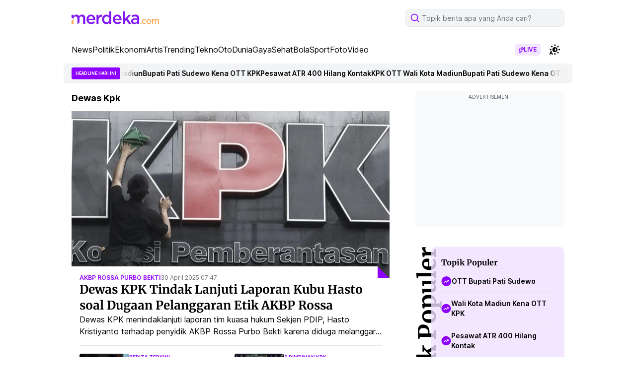

--- FILE ---
content_type: text/html; charset=UTF-8
request_url: https://www.merdeka.com/tag/dewas-kpk
body_size: 91323
content:
<!DOCTYPE html>
<html lang="id">
<head>
    <meta charset="utf-8">
    <title>Berita Terkini, Kabar Terbaru Hari Ini Indonesia dan Internasional - merdeka.com</title>
    <meta name="description" content="merdeka, com, Berita, Politik, Ekonomi, Hukum, Kriminal, Olahraga, Sepak, Bola, Teknologi, Otomotif, Artis, di, Indonesia, dan, Dunia" />
    <meta name="keywords" content="Berita Terkini, Kabar Terbaru Hari Ini Indonesia dan Internasional - merdeka.com" />
    <meta http-equiv="cache-control" content="public, no-transform" />
    <meta http-equiv="X-UA-Compatible" content="IE=edge,chrome=1" />
    <meta name="viewport" content="viewport-fit=cover, width=device-width, initial-scale=1.0">
    <meta name="apple-mobile-web-app-capable" content="yes" />

    <meta name="robots" content="max-image-preview:large">
<meta name="robots" content="index, follow">
<meta content="index,follow" name="googlebot">
<meta content="index,follow" name="googlebot-news">
<meta name="rating" content="{meta_rating}">
<meta property="article:published_time" content="{publish_date}">
<meta property="article:modified_time" content="2026-01-21T10:18:31+07:00">
<meta property="og:updated_time" content="2026-01-21T10:18:31+07:00">
<meta http-equiv="last-modified" content="Wed, 21 Jan 2026 10:18:31 GMT" />
<meta property="og:title" content="Berita Terkini, Kabar Terbaru Hari Ini Indonesia dan Internasional - merdeka.com" />
<meta property="og:type" content="article" />
<meta property="og:url" content="https://www.merdeka.com/" />
<meta property="og:site_name" content="merdeka.com" />
<meta property="og:description" content="merdeka, com, Berita, Politik, Ekonomi, Hukum, Kriminal, Olahraga, Sepak, Bola, Teknologi, Otomotif, Artis, di, Indonesia, dan, Dunia" />
<meta property="og:image" content="https://cdns.klimg.com/merdeka.com/media/i/a/logo-merdeka.jpg" />
<meta property="fb:app_id" content="256994406083489" />
<meta property="fb:admins" content="1560920678" />
<meta property="fb:pages" content="324658284241923" />
<meta name="twitter:title" content="Berita Terkini, Kabar Terbaru Hari Ini Indonesia dan Internasional - merdeka.com">
<meta name="twitter:image" content="https://cdns.klimg.com/merdeka.com/media/i/a/logo-merdeka.jpg">
<meta name="twitter:card" content="summary">
<meta name="twitter:site" content="@merdekadotcom">
<meta name="twitter:creator" content="@merdekadotcom">
<meta name="twitter:description" content="merdeka, com, Berita, Politik, Ekonomi, Hukum, Kriminal, Olahraga, Sepak, Bola, Teknologi, Otomotif, Artis, di, Indonesia, dan, Dunia">
<meta name="twitter:domain" content="merdeka.com">

<link rel="preconnect" href="https://via.placeholder.com/" crossorigin="anonymous">
<link rel="icon" href="https://cdns.klimg.com/merdeka.com/media/i/a/mdk-favico.png">
<link rel="shortcut icon" href="https://cdns.klimg.com/merdeka.com/media/i/a/mdk-favico.png"><script type="text/javascript">
    window.kly = {};
    window.kly.env = "production";
    window.kly.baseAssetsUrl = "";
    window.kly.gtm = {
        "articleId": "",
        "articleTitle": "Berita Terkini, Kabar Terbaru Hari Ini Indonesia dan Internasional - merdeka.com",
        "category": "TagPage",
        "editors": "",
        "editorialType": "",
        "embedVideo": "",
        "pageTitle": "",
        "publicationDate": "",
        "publicationTime": "",
        "templateId": "1",
        "templateName": "headline 1",
        "position":"1",
        "subCategory": "tag",
        "subSubCategory": "",
        "subsubSubCategory":"",
        "tag": "",
        "authors": {
            "type": "",
            "names": ""
        },
        "numberOfWords": "",
        "enabled": true,
        "log": false,
        "imageCreation": false,
        "type": "feed",
        "videos": "",
        "partner": "",
          "isSEO": false,
        "contibutors": "",
        "reporters": "",
        "photographers": "",
        "brand": ""
    };

    window.kly.platform = "mobile";
    window.kly.pageType = "TagPage";
    window.kly.channel = {
        "id": "",
        "name": "merdeka.com",
        "full_slug": ""
    };

    window.kly.category = {
        "id": "",
        "name": "merdeka.com",
        "full_slug": ""
    };
    window.kly.multiplePageCount = 1;
    window.kly.site = "merdeka.com";
    window.kly.related_system = "tag";
    window.kly.gtm.audience = "";
    window.kly.nextPagingMethod = 'POST';
    window.kly.nextPagingURL = ''
    window.kly.nextPagingParams= "";
    window.kly.currentPageNumber = "";
</script>

    <link rel="canonical" href="https://www.merdeka.com/">
    <link rel="preconnect" href="https://cdns.klimg.com" />
    <style>
        @font-face {font-family: 'Inter';font-style: normal;font-weight: 100 900;font-display: swap;src: url(https://fonts.gstatic.com/s/inter/v13/UcC73FwrK3iLTeHuS_fvQtMwCp50KnMa2JL7W0Q5n-wU.woff2) format('woff2');unicode-range: U+0460-052F, U+1C80-1C88, U+20B4, U+2DE0-2DFF, U+A640-A69F, U+FE2E-FE2F;}@font-face {font-family: 'Inter';font-style: normal;font-weight: 100 900;font-display: swap;src: url(https://fonts.gstatic.com/s/inter/v13/UcC73FwrK3iLTeHuS_fvQtMwCp50KnMa0ZL7W0Q5n-wU.woff2) format('woff2');unicode-range: U+0301, U+0400-045F, U+0490-0491, U+04B0-04B1, U+2116;}@font-face {font-family: 'Inter';font-style: normal;font-weight: 100 900;font-display: swap;src: url(https://fonts.gstatic.com/s/inter/v13/UcC73FwrK3iLTeHuS_fvQtMwCp50KnMa2ZL7W0Q5n-wU.woff2) format('woff2');unicode-range: U+1F00-1FFF;}@font-face {font-family: 'Inter';font-style: normal;font-weight: 100 900;font-display: swap;src: url(https://fonts.gstatic.com/s/inter/v13/UcC73FwrK3iLTeHuS_fvQtMwCp50KnMa1pL7W0Q5n-wU.woff2) format('woff2');unicode-range: U+0370-0377, U+037A-037F, U+0384-038A, U+038C, U+038E-03A1, U+03A3-03FF;}@font-face {font-family: 'Inter';font-style: normal;font-weight: 100 900;font-display: swap;src: url(https://fonts.gstatic.com/s/inter/v13/UcC73FwrK3iLTeHuS_fvQtMwCp50KnMa2pL7W0Q5n-wU.woff2) format('woff2');unicode-range: U+0102-0103, U+0110-0111, U+0128-0129, U+0168-0169, U+01A0-01A1, U+01AF-01B0, U+0300-0301, U+0303-0304, U+0308-0309, U+0323, U+0329, U+1EA0-1EF9, U+20AB;}@font-face {font-family: 'Inter';font-style: normal;font-weight: 100 900;font-display: swap;src: url(https://fonts.gstatic.com/s/inter/v13/UcC73FwrK3iLTeHuS_fvQtMwCp50KnMa25L7W0Q5n-wU.woff2) format('woff2');unicode-range: U+0100-02AF, U+0304, U+0308, U+0329, U+1E00-1E9F, U+1EF2-1EFF, U+2020, U+20A0-20AB, U+20AD-20C0, U+2113, U+2C60-2C7F, U+A720-A7FF;}@font-face {font-family: 'Inter';font-style: normal;font-weight: 100 900;font-display: swap;src: url(https://fonts.gstatic.com/s/inter/v13/UcC73FwrK3iLTeHuS_fvQtMwCp50KnMa1ZL7W0Q5nw.woff2) format('woff2');unicode-range: U+0000-00FF, U+0131, U+0152-0153, U+02BB-02BC, U+02C6, U+02DA, U+02DC, U+0304, U+0308, U+0329, U+2000-206F, U+2074, U+20AC, U+2122, U+2191, U+2193, U+2212, U+2215, U+FEFF, U+FFFD;}@font-face {font-family: 'Merriweather';font-style: italic;font-weight: 300;font-display: swap;src: url(https://fonts.gstatic.com/s/merriweather/v30/u-4l0qyriQwlOrhSvowK_l5-eR7lXff1jvzDP3WGO5g.woff2) format('woff2');unicode-range: U+0460-052F, U+1C80-1C88, U+20B4, U+2DE0-2DFF, U+A640-A69F, U+FE2E-FE2F;}@font-face {font-family: 'Merriweather';font-style: italic;font-weight: 300;font-display: swap;src: url(https://fonts.gstatic.com/s/merriweather/v30/u-4l0qyriQwlOrhSvowK_l5-eR7lXff8jvzDP3WGO5g.woff2) format('woff2');unicode-range: U+0301, U+0400-045F, U+0490-0491, U+04B0-04B1, U+2116;}@font-face {font-family: 'Merriweather';font-style: italic;font-weight: 300;font-display: swap;src: url(https://fonts.gstatic.com/s/merriweather/v30/u-4l0qyriQwlOrhSvowK_l5-eR7lXff3jvzDP3WGO5g.woff2) format('woff2');unicode-range: U+0102-0103, U+0110-0111, U+0128-0129, U+0168-0169, U+01A0-01A1, U+01AF-01B0, U+0300-0301, U+0303-0304, U+0308-0309, U+0323, U+0329, U+1EA0-1EF9, U+20AB;}@font-face {font-family: 'Merriweather';font-style: italic;font-weight: 300;font-display: swap;src: url(https://fonts.gstatic.com/s/merriweather/v30/u-4l0qyriQwlOrhSvowK_l5-eR7lXff2jvzDP3WGO5g.woff2) format('woff2');unicode-range: U+0100-02AF, U+0304, U+0308, U+0329, U+1E00-1E9F, U+1EF2-1EFF, U+2020, U+20A0-20AB, U+20AD-20C0, U+2113, U+2C60-2C7F, U+A720-A7FF;}@font-face {font-family: 'Merriweather';font-style: italic;font-weight: 300;font-display: swap;src: url(https://fonts.gstatic.com/s/merriweather/v30/u-4l0qyriQwlOrhSvowK_l5-eR7lXff4jvzDP3WG.woff2) format('woff2');unicode-range: U+0000-00FF, U+0131, U+0152-0153, U+02BB-02BC, U+02C6, U+02DA, U+02DC, U+0304, U+0308, U+0329, U+2000-206F, U+2074, U+20AC, U+2122, U+2191, U+2193, U+2212, U+2215, U+FEFF, U+FFFD;}@font-face {font-family: 'Merriweather';font-style: italic;font-weight: 400;font-display: swap;src: url(https://fonts.gstatic.com/s/merriweather/v30/u-4m0qyriQwlOrhSvowK_l5-eRZDf-LVrPHpBXw.woff2) format('woff2');unicode-range: U+0460-052F, U+1C80-1C88, U+20B4, U+2DE0-2DFF, U+A640-A69F, U+FE2E-FE2F;}@font-face {font-family: 'Merriweather';font-style: italic;font-weight: 400;font-display: swap;src: url(https://fonts.gstatic.com/s/merriweather/v30/u-4m0qyriQwlOrhSvowK_l5-eRZKf-LVrPHpBXw.woff2) format('woff2');unicode-range: U+0301, U+0400-045F, U+0490-0491, U+04B0-04B1, U+2116;}@font-face {font-family: 'Merriweather';font-style: italic;font-weight: 400;font-display: swap;src: url(https://fonts.gstatic.com/s/merriweather/v30/u-4m0qyriQwlOrhSvowK_l5-eRZBf-LVrPHpBXw.woff2) format('woff2');unicode-range: U+0102-0103, U+0110-0111, U+0128-0129, U+0168-0169, U+01A0-01A1, U+01AF-01B0, U+0300-0301, U+0303-0304, U+0308-0309, U+0323, U+0329, U+1EA0-1EF9, U+20AB;}@font-face {font-family: 'Merriweather';font-style: italic;font-weight: 400;font-display: swap;src: url(https://fonts.gstatic.com/s/merriweather/v30/u-4m0qyriQwlOrhSvowK_l5-eRZAf-LVrPHpBXw.woff2) format('woff2');unicode-range: U+0100-02AF, U+0304, U+0308, U+0329, U+1E00-1E9F, U+1EF2-1EFF, U+2020, U+20A0-20AB, U+20AD-20C0, U+2113, U+2C60-2C7F, U+A720-A7FF;}@font-face {font-family: 'Merriweather';font-style: italic;font-weight: 400;font-display: swap;src: url(https://fonts.gstatic.com/s/merriweather/v30/u-4m0qyriQwlOrhSvowK_l5-eRZOf-LVrPHp.woff2) format('woff2');unicode-range: U+0000-00FF, U+0131, U+0152-0153, U+02BB-02BC, U+02C6, U+02DA, U+02DC, U+0304, U+0308, U+0329, U+2000-206F, U+2074, U+20AC, U+2122, U+2191, U+2193, U+2212, U+2215, U+FEFF, U+FFFD;}@font-face {font-family: 'Merriweather';font-style: italic;font-weight: 700;font-display: swap;src: url(https://fonts.gstatic.com/s/merriweather/v30/u-4l0qyriQwlOrhSvowK_l5-eR71Wvf1jvzDP3WGO5g.woff2) format('woff2');unicode-range: U+0460-052F, U+1C80-1C88, U+20B4, U+2DE0-2DFF, U+A640-A69F, U+FE2E-FE2F;}@font-face {font-family: 'Merriweather';font-style: italic;font-weight: 700;font-display: swap;src: url(https://fonts.gstatic.com/s/merriweather/v30/u-4l0qyriQwlOrhSvowK_l5-eR71Wvf8jvzDP3WGO5g.woff2) format('woff2');unicode-range: U+0301, U+0400-045F, U+0490-0491, U+04B0-04B1, U+2116;}@font-face {font-family: 'Merriweather';font-style: italic;font-weight: 700;font-display: swap;src: url(https://fonts.gstatic.com/s/merriweather/v30/u-4l0qyriQwlOrhSvowK_l5-eR71Wvf3jvzDP3WGO5g.woff2) format('woff2');unicode-range: U+0102-0103, U+0110-0111, U+0128-0129, U+0168-0169, U+01A0-01A1, U+01AF-01B0, U+0300-0301, U+0303-0304, U+0308-0309, U+0323, U+0329, U+1EA0-1EF9, U+20AB;}@font-face {font-family: 'Merriweather';font-style: italic;font-weight: 700;font-display: swap;src: url(https://fonts.gstatic.com/s/merriweather/v30/u-4l0qyriQwlOrhSvowK_l5-eR71Wvf2jvzDP3WGO5g.woff2) format('woff2');unicode-range: U+0100-02AF, U+0304, U+0308, U+0329, U+1E00-1E9F, U+1EF2-1EFF, U+2020, U+20A0-20AB, U+20AD-20C0, U+2113, U+2C60-2C7F, U+A720-A7FF;}@font-face {font-family: 'Merriweather';font-style: italic;font-weight: 700;font-display: swap;src: url(https://fonts.gstatic.com/s/merriweather/v30/u-4l0qyriQwlOrhSvowK_l5-eR71Wvf4jvzDP3WG.woff2) format('woff2');unicode-range: U+0000-00FF, U+0131, U+0152-0153, U+02BB-02BC, U+02C6, U+02DA, U+02DC, U+0304, U+0308, U+0329, U+2000-206F, U+2074, U+20AC, U+2122, U+2191, U+2193, U+2212, U+2215, U+FEFF, U+FFFD;}@font-face {font-family: 'Merriweather';font-style: italic;font-weight: 900;font-display: swap;src: url(https://fonts.gstatic.com/s/merriweather/v30/u-4l0qyriQwlOrhSvowK_l5-eR7NWPf1jvzDP3WGO5g.woff2) format('woff2');unicode-range: U+0460-052F, U+1C80-1C88, U+20B4, U+2DE0-2DFF, U+A640-A69F, U+FE2E-FE2F;}@font-face {font-family: 'Merriweather';font-style: italic;font-weight: 900;font-display: swap;src: url(https://fonts.gstatic.com/s/merriweather/v30/u-4l0qyriQwlOrhSvowK_l5-eR7NWPf8jvzDP3WGO5g.woff2) format('woff2');unicode-range: U+0301, U+0400-045F, U+0490-0491, U+04B0-04B1, U+2116;}@font-face {font-family: 'Merriweather';font-style: italic;font-weight: 900;font-display: swap;src: url(https://fonts.gstatic.com/s/merriweather/v30/u-4l0qyriQwlOrhSvowK_l5-eR7NWPf3jvzDP3WGO5g.woff2) format('woff2');unicode-range: U+0102-0103, U+0110-0111, U+0128-0129, U+0168-0169, U+01A0-01A1, U+01AF-01B0, U+0300-0301, U+0303-0304, U+0308-0309, U+0323, U+0329, U+1EA0-1EF9, U+20AB;}@font-face {font-family: 'Merriweather';font-style: italic;font-weight: 900;font-display: swap;src: url(https://fonts.gstatic.com/s/merriweather/v30/u-4l0qyriQwlOrhSvowK_l5-eR7NWPf2jvzDP3WGO5g.woff2) format('woff2');unicode-range: U+0100-02AF, U+0304, U+0308, U+0329, U+1E00-1E9F, U+1EF2-1EFF, U+2020, U+20A0-20AB, U+20AD-20C0, U+2113, U+2C60-2C7F, U+A720-A7FF;}@font-face {font-family: 'Merriweather';font-style: italic;font-weight: 900;font-display: swap;src: url(https://fonts.gstatic.com/s/merriweather/v30/u-4l0qyriQwlOrhSvowK_l5-eR7NWPf4jvzDP3WG.woff2) format('woff2');unicode-range: U+0000-00FF, U+0131, U+0152-0153, U+02BB-02BC, U+02C6, U+02DA, U+02DC, U+0304, U+0308, U+0329, U+2000-206F, U+2074, U+20AC, U+2122, U+2191, U+2193, U+2212, U+2215, U+FEFF, U+FFFD;}@font-face {font-family: 'Merriweather';font-style: normal;font-weight: 300;font-display: swap;src: url(https://fonts.gstatic.com/s/merriweather/v30/u-4n0qyriQwlOrhSvowK_l521wRZVcf6hPvhPUWH.woff2) format('woff2');unicode-range: U+0460-052F, U+1C80-1C88, U+20B4, U+2DE0-2DFF, U+A640-A69F, U+FE2E-FE2F;}@font-face {font-family: 'Merriweather';font-style: normal;font-weight: 300;font-display: swap;src: url(https://fonts.gstatic.com/s/merriweather/v30/u-4n0qyriQwlOrhSvowK_l521wRZXMf6hPvhPUWH.woff2) format('woff2');unicode-range: U+0301, U+0400-045F, U+0490-0491, U+04B0-04B1, U+2116;}@font-face {font-family: 'Merriweather';font-style: normal;font-weight: 300;font-display: swap;src: url(https://fonts.gstatic.com/s/merriweather/v30/u-4n0qyriQwlOrhSvowK_l521wRZV8f6hPvhPUWH.woff2) format('woff2');unicode-range: U+0102-0103, U+0110-0111, U+0128-0129, U+0168-0169, U+01A0-01A1, U+01AF-01B0, U+0300-0301, U+0303-0304, U+0308-0309, U+0323, U+0329, U+1EA0-1EF9, U+20AB;}@font-face {font-family: 'Merriweather';font-style: normal;font-weight: 300;font-display: swap;src: url(https://fonts.gstatic.com/s/merriweather/v30/u-4n0qyriQwlOrhSvowK_l521wRZVsf6hPvhPUWH.woff2) format('woff2');unicode-range: U+0100-02AF, U+0304, U+0308, U+0329, U+1E00-1E9F, U+1EF2-1EFF, U+2020, U+20A0-20AB, U+20AD-20C0, U+2113, U+2C60-2C7F, U+A720-A7FF;}@font-face {font-family: 'Merriweather';font-style: normal;font-weight: 300;font-display: swap;src: url(https://fonts.gstatic.com/s/merriweather/v30/u-4n0qyriQwlOrhSvowK_l521wRZWMf6hPvhPQ.woff2) format('woff2');unicode-range: U+0000-00FF, U+0131, U+0152-0153, U+02BB-02BC, U+02C6, U+02DA, U+02DC, U+0304, U+0308, U+0329, U+2000-206F, U+2074, U+20AC, U+2122, U+2191, U+2193, U+2212, U+2215, U+FEFF, U+FFFD;}@font-face {font-family: 'Merriweather';font-style: normal;font-weight: 400;font-display: swap;src: url(https://fonts.gstatic.com/s/merriweather/v30/u-440qyriQwlOrhSvowK_l5-cSZMdeX3rsHo.woff2) format('woff2');unicode-range: U+0460-052F, U+1C80-1C88, U+20B4, U+2DE0-2DFF, U+A640-A69F, U+FE2E-FE2F;}@font-face {font-family: 'Merriweather';font-style: normal;font-weight: 400;font-display: swap;src: url(https://fonts.gstatic.com/s/merriweather/v30/u-440qyriQwlOrhSvowK_l5-eCZMdeX3rsHo.woff2) format('woff2');unicode-range: U+0301, U+0400-045F, U+0490-0491, U+04B0-04B1, U+2116;}@font-face {font-family: 'Merriweather';font-style: normal;font-weight: 400;font-display: swap;src: url(https://fonts.gstatic.com/s/merriweather/v30/u-440qyriQwlOrhSvowK_l5-cyZMdeX3rsHo.woff2) format('woff2');unicode-range: U+0102-0103, U+0110-0111, U+0128-0129, U+0168-0169, U+01A0-01A1, U+01AF-01B0, U+0300-0301, U+0303-0304, U+0308-0309, U+0323, U+0329, U+1EA0-1EF9, U+20AB;}@font-face {font-family: 'Merriweather';font-style: normal;font-weight: 400;font-display: swap;src: url(https://fonts.gstatic.com/s/merriweather/v30/u-440qyriQwlOrhSvowK_l5-ciZMdeX3rsHo.woff2) format('woff2');unicode-range: U+0100-02AF, U+0304, U+0308, U+0329, U+1E00-1E9F, U+1EF2-1EFF, U+2020, U+20A0-20AB, U+20AD-20C0, U+2113, U+2C60-2C7F, U+A720-A7FF;}@font-face {font-family: 'Merriweather';font-style: normal;font-weight: 400;font-display: swap;src: url(https://fonts.gstatic.com/s/merriweather/v30/u-440qyriQwlOrhSvowK_l5-fCZMdeX3rg.woff2) format('woff2');unicode-range: U+0000-00FF, U+0131, U+0152-0153, U+02BB-02BC, U+02C6, U+02DA, U+02DC, U+0304, U+0308, U+0329, U+2000-206F, U+2074, U+20AC, U+2122, U+2191, U+2193, U+2212, U+2215, U+FEFF, U+FFFD;}@font-face {font-family: 'Merriweather';font-style: normal;font-weight: 700;font-display: swap;src: url(https://fonts.gstatic.com/s/merriweather/v30/u-4n0qyriQwlOrhSvowK_l52xwNZVcf6hPvhPUWH.woff2) format('woff2');unicode-range: U+0460-052F, U+1C80-1C88, U+20B4, U+2DE0-2DFF, U+A640-A69F, U+FE2E-FE2F;}@font-face {font-family: 'Merriweather';font-style: normal;font-weight: 700;font-display: swap;src: url(https://fonts.gstatic.com/s/merriweather/v30/u-4n0qyriQwlOrhSvowK_l52xwNZXMf6hPvhPUWH.woff2) format('woff2');unicode-range: U+0301, U+0400-045F, U+0490-0491, U+04B0-04B1, U+2116;}@font-face {font-family: 'Merriweather';font-style: normal;font-weight: 700;font-display: swap;src: url(https://fonts.gstatic.com/s/merriweather/v30/u-4n0qyriQwlOrhSvowK_l52xwNZV8f6hPvhPUWH.woff2) format('woff2');unicode-range: U+0102-0103, U+0110-0111, U+0128-0129, U+0168-0169, U+01A0-01A1, U+01AF-01B0, U+0300-0301, U+0303-0304, U+0308-0309, U+0323, U+0329, U+1EA0-1EF9, U+20AB;}@font-face {font-family: 'Merriweather';font-style: normal;font-weight: 700;font-display: swap;src: url(https://fonts.gstatic.com/s/merriweather/v30/u-4n0qyriQwlOrhSvowK_l52xwNZVsf6hPvhPUWH.woff2) format('woff2');unicode-range: U+0100-02AF, U+0304, U+0308, U+0329, U+1E00-1E9F, U+1EF2-1EFF, U+2020, U+20A0-20AB, U+20AD-20C0, U+2113, U+2C60-2C7F, U+A720-A7FF;}@font-face {font-family: 'Merriweather';font-style: normal;font-weight: 700;font-display: swap;src: url(https://fonts.gstatic.com/s/merriweather/v30/u-4n0qyriQwlOrhSvowK_l52xwNZWMf6hPvhPQ.woff2) format('woff2');unicode-range: U+0000-00FF, U+0131, U+0152-0153, U+02BB-02BC, U+02C6, U+02DA, U+02DC, U+0304, U+0308, U+0329, U+2000-206F, U+2074, U+20AC, U+2122, U+2191, U+2193, U+2212, U+2215, U+FEFF, U+FFFD;}@font-face {font-family: 'Merriweather';font-style: normal;font-weight: 900;font-display: swap;src: url(https://fonts.gstatic.com/s/merriweather/v30/u-4n0qyriQwlOrhSvowK_l52_wFZVcf6hPvhPUWH.woff2) format('woff2');unicode-range: U+0460-052F, U+1C80-1C88, U+20B4, U+2DE0-2DFF, U+A640-A69F, U+FE2E-FE2F;}@font-face {font-family: 'Merriweather';font-style: normal;font-weight: 900;font-display: swap;src: url(https://fonts.gstatic.com/s/merriweather/v30/u-4n0qyriQwlOrhSvowK_l52_wFZXMf6hPvhPUWH.woff2) format('woff2');unicode-range: U+0301, U+0400-045F, U+0490-0491, U+04B0-04B1, U+2116;}@font-face {font-family: 'Merriweather';font-style: normal;font-weight: 900;font-display: swap;src: url(https://fonts.gstatic.com/s/merriweather/v30/u-4n0qyriQwlOrhSvowK_l52_wFZV8f6hPvhPUWH.woff2) format('woff2');unicode-range: U+0102-0103, U+0110-0111, U+0128-0129, U+0168-0169, U+01A0-01A1, U+01AF-01B0, U+0300-0301, U+0303-0304, U+0308-0309, U+0323, U+0329, U+1EA0-1EF9, U+20AB;}@font-face {font-family: 'Merriweather';font-style: normal;font-weight: 900;font-display: swap;src: url(https://fonts.gstatic.com/s/merriweather/v30/u-4n0qyriQwlOrhSvowK_l52_wFZVsf6hPvhPUWH.woff2) format('woff2');unicode-range: U+0100-02AF, U+0304, U+0308, U+0329, U+1E00-1E9F, U+1EF2-1EFF, U+2020, U+20A0-20AB, U+20AD-20C0, U+2113, U+2C60-2C7F, U+A720-A7FF;}@font-face {font-family: 'Merriweather';font-style: normal;font-weight: 900;font-display: swap;src: url(https://fonts.gstatic.com/s/merriweather/v30/u-4n0qyriQwlOrhSvowK_l52_wFZWMf6hPvhPQ.woff2) format('woff2');unicode-range: U+0000-00FF, U+0131, U+0152-0153, U+02BB-02BC, U+02C6, U+02DA, U+02DC, U+0304, U+0308, U+0329, U+2000-206F, U+2074, U+20AC, U+2122, U+2191, U+2193, U+2212, U+2215, U+FEFF, U+FFFD;}
    </style>
    <!-- tailwind -->
    <style>*,:after,:before{--tw-border-spacing-x:0;--tw-border-spacing-y:0;--tw-translate-x:0;--tw-translate-y:0;--tw-rotate:0;--tw-skew-x:0;--tw-skew-y:0;--tw-scale-x:1;--tw-scale-y:1;--tw-pan-x: ;--tw-pan-y: ;--tw-pinch-zoom: ;--tw-scroll-snap-strictness:proximity;--tw-gradient-from-position: ;--tw-gradient-via-position: ;--tw-gradient-to-position: ;--tw-ordinal: ;--tw-slashed-zero: ;--tw-numeric-figure: ;--tw-numeric-spacing: ;--tw-numeric-fraction: ;--tw-ring-inset: ;--tw-ring-offset-width:0px;--tw-ring-offset-color:#fff;--tw-ring-color:rgba(59,130,246,.5);--tw-ring-offset-shadow:0 0 #0000;--tw-ring-shadow:0 0 #0000;--tw-shadow:0 0 #0000;--tw-shadow-colored:0 0 #0000;--tw-blur: ;--tw-brightness: ;--tw-contrast: ;--tw-grayscale: ;--tw-hue-rotate: ;--tw-invert: ;--tw-saturate: ;--tw-sepia: ;--tw-drop-shadow: ;--tw-backdrop-blur: ;--tw-backdrop-brightness: ;--tw-backdrop-contrast: ;--tw-backdrop-grayscale: ;--tw-backdrop-hue-rotate: ;--tw-backdrop-invert: ;--tw-backdrop-opacity: ;--tw-backdrop-saturate: ;--tw-backdrop-sepia: ;--tw-contain-size: ;--tw-contain-layout: ;--tw-contain-paint: ;--tw-contain-style: }::backdrop{--tw-border-spacing-x:0;--tw-border-spacing-y:0;--tw-translate-x:0;--tw-translate-y:0;--tw-rotate:0;--tw-skew-x:0;--tw-skew-y:0;--tw-scale-x:1;--tw-scale-y:1;--tw-pan-x: ;--tw-pan-y: ;--tw-pinch-zoom: ;--tw-scroll-snap-strictness:proximity;--tw-gradient-from-position: ;--tw-gradient-via-position: ;--tw-gradient-to-position: ;--tw-ordinal: ;--tw-slashed-zero: ;--tw-numeric-figure: ;--tw-numeric-spacing: ;--tw-numeric-fraction: ;--tw-ring-inset: ;--tw-ring-offset-width:0px;--tw-ring-offset-color:#fff;--tw-ring-color:rgba(59,130,246,.5);--tw-ring-offset-shadow:0 0 #0000;--tw-ring-shadow:0 0 #0000;--tw-shadow:0 0 #0000;--tw-shadow-colored:0 0 #0000;--tw-blur: ;--tw-brightness: ;--tw-contrast: ;--tw-grayscale: ;--tw-hue-rotate: ;--tw-invert: ;--tw-saturate: ;--tw-sepia: ;--tw-drop-shadow: ;--tw-backdrop-blur: ;--tw-backdrop-brightness: ;--tw-backdrop-contrast: ;--tw-backdrop-grayscale: ;--tw-backdrop-hue-rotate: ;--tw-backdrop-invert: ;--tw-backdrop-opacity: ;--tw-backdrop-saturate: ;--tw-backdrop-sepia: ;--tw-contain-size: ;--tw-contain-layout: ;--tw-contain-paint: ;--tw-contain-style: }/*! tailwindcss v3.4.17 | MIT License | https://tailwindcss.com*/*,:after,:before{box-sizing:border-box;border:0 solid #e5e7eb}:after,:before{--tw-content:""}:host,html{line-height:1.5;-webkit-text-size-adjust:100%;-moz-tab-size:4;-o-tab-size:4;tab-size:4;font-family:ui-sans-serif,system-ui,sans-serif,Apple Color Emoji,Segoe UI Emoji,Segoe UI Symbol,Noto Color Emoji;font-feature-settings:normal;font-variation-settings:normal;-webkit-tap-highlight-color:transparent}body{margin:0;line-height:inherit}hr{height:0;color:inherit;border-top-width:1px}abbr:where([title]){-webkit-text-decoration:underline dotted;text-decoration:underline dotted}h1,h2,h3,h4,h5,h6{font-size:inherit;font-weight:inherit}a{color:inherit;text-decoration:inherit}b,strong{font-weight:bolder}code,kbd,pre,samp{font-family:ui-monospace,SFMono-Regular,Menlo,Monaco,Consolas,Liberation Mono,Courier New,monospace;font-feature-settings:normal;font-variation-settings:normal;font-size:1em}small{font-size:80%}sub,sup{font-size:75%;line-height:0;position:relative;vertical-align:baseline}sub{bottom:-.25em}sup{top:-.5em}table{text-indent:0;border-color:inherit;border-collapse:collapse}button,input,optgroup,select,textarea{font-family:inherit;font-feature-settings:inherit;font-variation-settings:inherit;font-size:100%;font-weight:inherit;line-height:inherit;letter-spacing:inherit;color:inherit;margin:0;padding:0}button,select{text-transform:none}button,input:where([type=button]),input:where([type=reset]),input:where([type=submit]){-webkit-appearance:button;background-color:transparent;background-image:none}:-moz-focusring{outline:auto}:-moz-ui-invalid{box-shadow:none}progress{vertical-align:baseline}::-webkit-inner-spin-button,::-webkit-outer-spin-button{height:auto}[type=search]{-webkit-appearance:textfield;outline-offset:-2px}::-webkit-search-decoration{-webkit-appearance:none}::-webkit-file-upload-button{-webkit-appearance:button;font:inherit}summary{display:list-item}blockquote,dd,dl,figure,h1,h2,h3,h4,h5,h6,hr,p,pre{margin:0}fieldset{margin:0}fieldset,legend{padding:0}menu,ol,ul{list-style:none;margin:0;padding:0}dialog{padding:0}textarea{resize:vertical}input::-moz-placeholder,textarea::-moz-placeholder{opacity:1;color:#9ca3af}input::placeholder,textarea::placeholder{opacity:1;color:#9ca3af}[role=button],button{cursor:pointer}:disabled{cursor:default}audio,canvas,embed,iframe,img,object,svg,video{display:block;vertical-align:middle}img,video{max-width:100%;height:auto}[hidden]:where(:not([hidden=until-found])){display:none}.container{width:100%}@media (min-width:640px){.container{max-width:640px}}@media (min-width:768px){.container{max-width:768px}}@media (min-width:1024px){.container{max-width:1024px}}@media (min-width:1280px){.container{max-width:1280px}}@media (min-width:1536px){.container{max-width:1536px}}.sr-only{position:absolute;width:1px;height:1px;padding:0;margin:-1px;overflow:hidden;clip:rect(0,0,0,0);white-space:nowrap;border-width:0}.pointer-events-none{pointer-events:none}.pointer-events-auto{pointer-events:auto}.visible{visibility:visible}.collapse{visibility:collapse}.static{position:static}.fixed{position:fixed}.absolute{position:absolute}.relative{position:relative}.sticky{position:sticky}.inset-0{inset:0}.-inset-x-px{left:-1px;right:-1px}.inset-x-0{left:0;right:0}.inset-x-6{left:1.5rem;right:1.5rem}.inset-y-0{top:0;bottom:0}.-bottom-0{bottom:0}.-bottom-0\.5{bottom:-.125rem}.-bottom-1{bottom:-.25rem}.-bottom-20{bottom:-5rem}.-bottom-7{bottom:-1.75rem}.-bottom-px{bottom:-1px}.-left-20{left:-5rem}.-left-28{left:-7rem}.-left-48{left:-12rem}.-left-5{left:-1.25rem}.-left-6{left:-1.5rem}.-left-8{left:-2rem}.-right-1{right:-.25rem}.-right-2{right:-.5rem}.-right-4{right:-1rem}.-right-5{right:-1.25rem}.-right-6{right:-1.5rem}.-top-1{top:-.25rem}.-top-16{top:-4rem}.-top-2{top:-.5rem}.-top-4{top:-1rem}.-top-5{top:-1.25rem}.bottom-0{bottom:0}.bottom-1{bottom:.25rem}.bottom-1\/2{bottom:50%}.bottom-10{bottom:2.5rem}.bottom-12{bottom:3rem}.bottom-14{bottom:3.5rem}.bottom-16{bottom:4rem}.bottom-2{bottom:.5rem}.bottom-2\/3{bottom:66.666667%}.bottom-20{bottom:5rem}.bottom-28{bottom:7rem}.bottom-3{bottom:.75rem}.bottom-32{bottom:8rem}.bottom-4{bottom:1rem}.bottom-6{bottom:1.5rem}.bottom-8{bottom:2rem}.bottom-96{bottom:24rem}.bottom-auto{bottom:auto}.bottom-full{bottom:100%}.left-0{left:0}.left-1{left:.25rem}.left-1\/2{left:50%}.left-2{left:.5rem}.left-4{left:1rem}.left-5{left:1.25rem}.left-6{left:1.5rem}.right-0{right:0}.right-1{right:.25rem}.right-14{right:3.5rem}.right-2{right:.5rem}.right-3\.5{right:.875rem}.right-4{right:1rem}.right-5{right:1.25rem}.right-6{right:1.5rem}.right-8{right:2rem}.right-auto{right:auto}.top-0{top:0}.top-1{top:.25rem}.top-1\/2{top:50%}.top-12{top:3rem}.top-14{top:3.5rem}.top-16{top:4rem}.top-2{top:.5rem}.top-20{top:5rem}.top-24{top:6rem}.top-3{top:.75rem}.top-4{top:1rem}.top-40{top:10rem}.top-5{top:1.25rem}.top-6{top:1.5rem}.top-full{top:100%}.isolate{isolation:isolate}.-z-10{z-index:-10}.z-0{z-index:0}.z-10{z-index:10}.z-20{z-index:20}.z-30{z-index:30}.z-40{z-index:40}.z-50{z-index:50}.z-\[100\]{z-index:100}.z-\[999\]{z-index:999}.order-1{order:1}.order-2{order:2}.order-3{order:3}.order-4{order:4}.-m-1{margin:-.25rem}.-m-10{margin:-2.5rem}.-m-11{margin:-2.75rem}.-m-12{margin:-3rem}.-m-14{margin:-3.5rem}.-m-16{margin:-4rem}.-m-2{margin:-.5rem}.-m-20{margin:-5rem}.-m-3{margin:-.75rem}.-m-4{margin:-1rem}.-m-5{margin:-1.25rem}.-m-6{margin:-1.5rem}.-m-7{margin:-1.75rem}.-m-8{margin:-2rem}.-m-9{margin:-2.25rem}.m-1{margin:.25rem}.m-10{margin:2.5rem}.m-11{margin:2.75rem}.m-12{margin:3rem}.m-14{margin:3.5rem}.m-16{margin:4rem}.m-2{margin:.5rem}.m-20{margin:5rem}.m-3{margin:.75rem}.m-4{margin:1rem}.m-5{margin:1.25rem}.m-6{margin:1.5rem}.m-7{margin:1.75rem}.m-8{margin:2rem}.m-9{margin:2.25rem}.m-auto{margin:auto}.-mx-1{margin-left:-.25rem;margin-right:-.25rem}.-mx-1\.5{margin-left:-.375rem;margin-right:-.375rem}.-mx-10{margin-left:-2.5rem;margin-right:-2.5rem}.-mx-11{margin-left:-2.75rem;margin-right:-2.75rem}.-mx-12{margin-left:-3rem;margin-right:-3rem}.-mx-14{margin-left:-3.5rem;margin-right:-3.5rem}.-mx-16{margin-left:-4rem;margin-right:-4rem}.-mx-2{margin-left:-.5rem;margin-right:-.5rem}.-mx-20{margin-left:-5rem;margin-right:-5rem}.-mx-3{margin-left:-.75rem;margin-right:-.75rem}.-mx-4{margin-left:-1rem;margin-right:-1rem}.-mx-5{margin-left:-1.25rem;margin-right:-1.25rem}.-mx-6{margin-left:-1.5rem;margin-right:-1.5rem}.-mx-7{margin-left:-1.75rem;margin-right:-1.75rem}.-mx-8{margin-left:-2rem;margin-right:-2rem}.-mx-9{margin-left:-2.25rem;margin-right:-2.25rem}.-my-1{margin-top:-.25rem;margin-bottom:-.25rem}.-my-10{margin-top:-2.5rem;margin-bottom:-2.5rem}.-my-11{margin-top:-2.75rem;margin-bottom:-2.75rem}.-my-12{margin-top:-3rem;margin-bottom:-3rem}.-my-14{margin-top:-3.5rem;margin-bottom:-3.5rem}.-my-16{margin-top:-4rem;margin-bottom:-4rem}.-my-2{margin-top:-.5rem;margin-bottom:-.5rem}.-my-20{margin-top:-5rem;margin-bottom:-5rem}.-my-3{margin-top:-.75rem;margin-bottom:-.75rem}.-my-4{margin-top:-1rem;margin-bottom:-1rem}.-my-5{margin-top:-1.25rem;margin-bottom:-1.25rem}.-my-6{margin-top:-1.5rem;margin-bottom:-1.5rem}.-my-7{margin-top:-1.75rem;margin-bottom:-1.75rem}.-my-8{margin-top:-2rem;margin-bottom:-2rem}.-my-9{margin-top:-2.25rem;margin-bottom:-2.25rem}.mx-1{margin-left:.25rem;margin-right:.25rem}.mx-10{margin-left:2.5rem;margin-right:2.5rem}.mx-11{margin-left:2.75rem;margin-right:2.75rem}.mx-12{margin-left:3rem;margin-right:3rem}.mx-14{margin-left:3.5rem;margin-right:3.5rem}.mx-16{margin-left:4rem;margin-right:4rem}.mx-2{margin-left:.5rem;margin-right:.5rem}.mx-20{margin-left:5rem;margin-right:5rem}.mx-3{margin-left:.75rem;margin-right:.75rem}.mx-4{margin-left:1rem;margin-right:1rem}.mx-5{margin-left:1.25rem;margin-right:1.25rem}.mx-6{margin-left:1.5rem;margin-right:1.5rem}.mx-7{margin-left:1.75rem;margin-right:1.75rem}.mx-8{margin-left:2rem;margin-right:2rem}.mx-9{margin-left:2.25rem;margin-right:2.25rem}.mx-auto{margin-left:auto;margin-right:auto}.my-1{margin-top:.25rem;margin-bottom:.25rem}.my-10{margin-top:2.5rem;margin-bottom:2.5rem}.my-11{margin-top:2.75rem;margin-bottom:2.75rem}.my-12{margin-top:3rem;margin-bottom:3rem}.my-14{margin-top:3.5rem;margin-bottom:3.5rem}.my-16{margin-top:4rem;margin-bottom:4rem}.my-2{margin-top:.5rem;margin-bottom:.5rem}.my-20{margin-top:5rem;margin-bottom:5rem}.my-3{margin-top:.75rem;margin-bottom:.75rem}.my-4{margin-top:1rem;margin-bottom:1rem}.my-5{margin-top:1.25rem;margin-bottom:1.25rem}.my-6{margin-top:1.5rem;margin-bottom:1.5rem}.my-7{margin-top:1.75rem;margin-bottom:1.75rem}.my-8{margin-top:2rem;margin-bottom:2rem}.my-9{margin-top:2.25rem;margin-bottom:2.25rem}.my-auto{margin-top:auto;margin-bottom:auto}.-mb-1{margin-bottom:-.25rem}.-mb-10{margin-bottom:-2.5rem}.-mb-11{margin-bottom:-2.75rem}.-mb-12{margin-bottom:-3rem}.-mb-14{margin-bottom:-3.5rem}.-mb-16{margin-bottom:-4rem}.-mb-2{margin-bottom:-.5rem}.-mb-20{margin-bottom:-5rem}.-mb-3{margin-bottom:-.75rem}.-mb-4{margin-bottom:-1rem}.-mb-5{margin-bottom:-1.25rem}.-mb-6{margin-bottom:-1.5rem}.-mb-7{margin-bottom:-1.75rem}.-mb-8{margin-bottom:-2rem}.-mb-9{margin-bottom:-2.25rem}.-ml-1{margin-left:-.25rem}.-ml-10{margin-left:-2.5rem}.-ml-11{margin-left:-2.75rem}.-ml-12{margin-left:-3rem}.-ml-14{margin-left:-3.5rem}.-ml-16{margin-left:-4rem}.-ml-2{margin-left:-.5rem}.-ml-20{margin-left:-5rem}.-ml-3{margin-left:-.75rem}.-ml-4{margin-left:-1rem}.-ml-5{margin-left:-1.25rem}.-ml-6{margin-left:-1.5rem}.-ml-7{margin-left:-1.75rem}.-ml-8{margin-left:-2rem}.-ml-9{margin-left:-2.25rem}.-mr-1{margin-right:-.25rem}.-mr-10{margin-right:-2.5rem}.-mr-11{margin-right:-2.75rem}.-mr-12{margin-right:-3rem}.-mr-14{margin-right:-3.5rem}.-mr-16{margin-right:-4rem}.-mr-2{margin-right:-.5rem}.-mr-20{margin-right:-5rem}.-mr-3{margin-right:-.75rem}.-mr-4{margin-right:-1rem}.-mr-5{margin-right:-1.25rem}.-mr-6{margin-right:-1.5rem}.-mr-7{margin-right:-1.75rem}.-mr-8{margin-right:-2rem}.-mr-9{margin-right:-2.25rem}.-mt-1{margin-top:-.25rem}.-mt-10{margin-top:-2.5rem}.-mt-11{margin-top:-2.75rem}.-mt-12{margin-top:-3rem}.-mt-14{margin-top:-3.5rem}.-mt-16{margin-top:-4rem}.-mt-2{margin-top:-.5rem}.-mt-20{margin-top:-5rem}.-mt-3{margin-top:-.75rem}.-mt-4{margin-top:-1rem}.-mt-5{margin-top:-1.25rem}.-mt-6{margin-top:-1.5rem}.-mt-7{margin-top:-1.75rem}.-mt-8{margin-top:-2rem}.-mt-9{margin-top:-2.25rem}.mb-0{margin-bottom:0}.mb-1{margin-bottom:.25rem}.mb-10{margin-bottom:2.5rem}.mb-11{margin-bottom:2.75rem}.mb-12{margin-bottom:3rem}.mb-14{margin-bottom:3.5rem}.mb-16{margin-bottom:4rem}.mb-2{margin-bottom:.5rem}.mb-2\.5{margin-bottom:.625rem}.mb-20{margin-bottom:5rem}.mb-3{margin-bottom:.75rem}.mb-4{margin-bottom:1rem}.mb-5{margin-bottom:1.25rem}.mb-6{margin-bottom:1.5rem}.mb-7{margin-bottom:1.75rem}.mb-8{margin-bottom:2rem}.mb-9{margin-bottom:2.25rem}.ml-0\.5{margin-left:.125rem}.ml-1{margin-left:.25rem}.ml-10{margin-left:2.5rem}.ml-11{margin-left:2.75rem}.ml-12{margin-left:3rem}.ml-14{margin-left:3.5rem}.ml-16{margin-left:4rem}.ml-2{margin-left:.5rem}.ml-20{margin-left:5rem}.ml-3{margin-left:.75rem}.ml-4{margin-left:1rem}.ml-5{margin-left:1.25rem}.ml-6{margin-left:1.5rem}.ml-7{margin-left:1.75rem}.ml-8{margin-left:2rem}.ml-9{margin-left:2.25rem}.mr-1{margin-right:.25rem}.mr-10{margin-right:2.5rem}.mr-11{margin-right:2.75rem}.mr-12{margin-right:3rem}.mr-14{margin-right:3.5rem}.mr-16{margin-right:4rem}.mr-2{margin-right:.5rem}.mr-20{margin-right:5rem}.mr-3{margin-right:.75rem}.mr-4{margin-right:1rem}.mr-5{margin-right:1.25rem}.mr-6{margin-right:1.5rem}.mr-7{margin-right:1.75rem}.mr-8{margin-right:2rem}.mr-9{margin-right:2.25rem}.mt-0{margin-top:0}.mt-1{margin-top:.25rem}.mt-10{margin-top:2.5rem}.mt-11{margin-top:2.75rem}.mt-12{margin-top:3rem}.mt-14{margin-top:3.5rem}.mt-16{margin-top:4rem}.mt-2{margin-top:.5rem}.mt-2\.5{margin-top:.625rem}.mt-20{margin-top:5rem}.mt-24{margin-top:6rem}.mt-3{margin-top:.75rem}.mt-4{margin-top:1rem}.mt-5{margin-top:1.25rem}.mt-6{margin-top:1.5rem}.mt-7{margin-top:1.75rem}.mt-8{margin-top:2rem}.mt-9{margin-top:2.25rem}.line-clamp-1{-webkit-line-clamp:1}.line-clamp-1,.line-clamp-2{overflow:hidden;display:-webkit-box;-webkit-box-orient:vertical}.line-clamp-2{-webkit-line-clamp:2}.line-clamp-3{-webkit-line-clamp:3}.line-clamp-3,.line-clamp-4{overflow:hidden;display:-webkit-box;-webkit-box-orient:vertical}.line-clamp-4{-webkit-line-clamp:4}.line-clamp-6{overflow:hidden;display:-webkit-box;-webkit-box-orient:vertical;-webkit-line-clamp:6}.block{display:block}.inline-block{display:inline-block}.\!flex{display:flex!important}.flex{display:flex}.inline-flex{display:inline-flex}.table{display:table}.grid{display:grid}.hidden{display:none}.aspect-\[16\/9\]{aspect-ratio:16/9}.aspect-\[169\]{aspect-ratio:169}.aspect-\[2\/1\]{aspect-ratio:2/1}.aspect-\[200\/113\]{aspect-ratio:200/113}.aspect-\[200113\]{aspect-ratio:200113}.aspect-\[250\/750\]{aspect-ratio:250/750}.aspect-\[250750\]{aspect-ratio:250750}.aspect-\[340\/570\]{aspect-ratio:340/570}.aspect-\[48\/53\]{aspect-ratio:48/53}.aspect-\[48\/64\]{aspect-ratio:48/64}.aspect-\[4853\]{aspect-ratio:4853}.aspect-\[4864\]{aspect-ratio:4864}.aspect-\[9\/16\]{aspect-ratio:9/16}.aspect-\[916\]{aspect-ratio:916}.aspect-\[980\/200\]{aspect-ratio:980/200}.aspect-\[980\/250\]{aspect-ratio:980/250}.aspect-\[980\/50\]{aspect-ratio:980/50}.aspect-\[980200\]{aspect-ratio:980200}.aspect-\[980250\]{aspect-ratio:980250}.aspect-\[98050\]{aspect-ratio:98050}.aspect-square{aspect-ratio:1/1}.aspect-video{aspect-ratio:16/9}.size-12{width:3rem;height:3rem}.h-0{height:0}.h-1\/2{height:50%}.h-1\/3{height:33.333333%}.h-10{height:2.5rem}.h-12{height:3rem}.h-14{height:3.5rem}.h-16{height:4rem}.h-24{height:6rem}.h-28{height:7rem}.h-32{height:8rem}.h-4{height:1rem}.h-40{height:10rem}.h-5{height:1.25rem}.h-52{height:13rem}.h-6{height:1.5rem}.h-7{height:1.75rem}.h-72{height:18rem}.h-8{height:2rem}.h-80{height:20rem}.h-9{height:2.25rem}.h-96{height:24rem}.h-auto{height:auto}.h-fit{height:-moz-fit-content;height:fit-content}.h-full{height:100%}.h-screen{height:100vh}.max-h-0{max-height:0}.max-h-80{max-height:20rem}.max-h-96{max-height:24rem}.max-h-full{max-height:100%}.min-h-12{min-height:3rem}.min-h-32{min-height:8rem}.min-h-8{min-height:2rem}.min-h-80{min-height:20rem}.min-h-96{min-height:24rem}.min-h-\[200px\]{min-height:200px}.min-h-\[250px\]{min-height:250px}.min-h-\[600px\]{min-height:600px}.min-h-full{min-height:100%}.min-h-screen{min-height:100vh}.w-0{width:0}.w-1{width:.25rem}.w-1\/2{width:50%}.w-1\/4{width:25%}.w-1\/5{width:20%}.w-10{width:2.5rem}.w-10\/12{width:83.333333%}.w-11{width:2.75rem}.w-11\/12{width:91.666667%}.w-12{width:3rem}.w-14{width:3.5rem}.w-16{width:4rem}.w-20{width:5rem}.w-24{width:6rem}.w-32{width:8rem}.w-36{width:9rem}.w-4{width:1rem}.w-44{width:11rem}.w-5{width:1.25rem}.w-52{width:13rem}.w-6{width:1.5rem}.w-64{width:16rem}.w-7{width:1.75rem}.w-72{width:18rem}.w-8{width:2rem}.w-80{width:20rem}.w-9{width:2.25rem}.w-9\/12{width:75%}.w-96{width:24rem}.w-\[100px\]{width:100px}.w-\[213px\]{width:213px}.w-\[22px\]{width:22px}.w-\[300px\]{width:300px}.w-\[360px\]{width:360px}.w-\[44px\]{width:44px}.w-\[640px\]{width:640px}.w-auto{width:auto}.w-fit{width:-moz-fit-content;width:fit-content}.w-full{width:100%}.w-max{width:-moz-max-content;width:max-content}.max-w-0{max-width:0}.max-w-20{max-width:5rem}.max-w-40{max-width:10rem}.max-w-44{max-width:11rem}.max-w-48{max-width:12rem}.max-w-72{max-width:18rem}.max-w-80{max-width:20rem}.max-w-\[640px\]{max-width:640px}.max-w-\[980px\]{max-width:980px}.max-w-full{max-width:100%}.max-w-md{max-width:28rem}.max-w-screen-lg{max-width:1024px}.max-w-screen-md{max-width:768px}.max-w-screen-sm{max-width:640px}.max-w-screen-xl{max-width:1280px}.max-w-sm{max-width:24rem}.max-w-xs{max-width:20rem}.flex-1{flex:1 1 0%}.flex-auto{flex:1 1 auto}.flex-initial{flex:0 1 auto}.flex-none{flex:none}.flex-shrink,.shrink{flex-shrink:1}.shrink-0{flex-shrink:0}.flex-grow{flex-grow:1}.flex-grow-0{flex-grow:0}.origin-bottom-right{transform-origin:bottom right}.origin-center{transform-origin:center}.origin-left{transform-origin:left}.origin-top-left{transform-origin:top left}.-translate-x-2{--tw-translate-x:-0.5rem}.-translate-x-2,.-translate-x-full{transform:translate(var(--tw-translate-x),var(--tw-translate-y)) rotate(var(--tw-rotate)) skewX(var(--tw-skew-x)) skewY(var(--tw-skew-y)) scaleX(var(--tw-scale-x)) scaleY(var(--tw-scale-y))}.-translate-x-full{--tw-translate-x:-100%}.-translate-y-1{--tw-translate-y:-0.25rem}.-translate-y-1,.-translate-y-1\/2{transform:translate(var(--tw-translate-x),var(--tw-translate-y)) rotate(var(--tw-rotate)) skewX(var(--tw-skew-x)) skewY(var(--tw-skew-y)) scaleX(var(--tw-scale-x)) scaleY(var(--tw-scale-y))}.-translate-y-1\/2{--tw-translate-y:-50%}.-translate-y-2{--tw-translate-y:-0.5rem}.-translate-y-2,.-translate-y-3{transform:translate(var(--tw-translate-x),var(--tw-translate-y)) rotate(var(--tw-rotate)) skewX(var(--tw-skew-x)) skewY(var(--tw-skew-y)) scaleX(var(--tw-scale-x)) scaleY(var(--tw-scale-y))}.-translate-y-3{--tw-translate-y:-0.75rem}.-translate-y-4{--tw-translate-y:-1rem}.-translate-y-4,.-translate-y-full{transform:translate(var(--tw-translate-x),var(--tw-translate-y)) rotate(var(--tw-rotate)) skewX(var(--tw-skew-x)) skewY(var(--tw-skew-y)) scaleX(var(--tw-scale-x)) scaleY(var(--tw-scale-y))}.-translate-y-full{--tw-translate-y:-100%}.translate-x-0{--tw-translate-x:0px}.translate-x-0,.translate-x-3{transform:translate(var(--tw-translate-x),var(--tw-translate-y)) rotate(var(--tw-rotate)) skewX(var(--tw-skew-x)) skewY(var(--tw-skew-y)) scaleX(var(--tw-scale-x)) scaleY(var(--tw-scale-y))}.translate-x-3{--tw-translate-x:0.75rem}.translate-x-full{--tw-translate-x:100%}.translate-x-full,.translate-y-0{transform:translate(var(--tw-translate-x),var(--tw-translate-y)) rotate(var(--tw-rotate)) skewX(var(--tw-skew-x)) skewY(var(--tw-skew-y)) scaleX(var(--tw-scale-x)) scaleY(var(--tw-scale-y))}.translate-y-0{--tw-translate-y:0px}.translate-y-1{--tw-translate-y:0.25rem}.translate-y-1,.translate-y-1\/2{transform:translate(var(--tw-translate-x),var(--tw-translate-y)) rotate(var(--tw-rotate)) skewX(var(--tw-skew-x)) skewY(var(--tw-skew-y)) scaleX(var(--tw-scale-x)) scaleY(var(--tw-scale-y))}.translate-y-1\/2{--tw-translate-y:50%}.translate-y-2{--tw-translate-y:0.5rem}.translate-y-2,.translate-y-3{transform:translate(var(--tw-translate-x),var(--tw-translate-y)) rotate(var(--tw-rotate)) skewX(var(--tw-skew-x)) skewY(var(--tw-skew-y)) scaleX(var(--tw-scale-x)) scaleY(var(--tw-scale-y))}.translate-y-3{--tw-translate-y:0.75rem}.translate-y-4{--tw-translate-y:1rem}.translate-y-4,.translate-y-full{transform:translate(var(--tw-translate-x),var(--tw-translate-y)) rotate(var(--tw-rotate)) skewX(var(--tw-skew-x)) skewY(var(--tw-skew-y)) scaleX(var(--tw-scale-x)) scaleY(var(--tw-scale-y))}.translate-y-full{--tw-translate-y:100%}.rotate-180{--tw-rotate:180deg}.rotate-180,.rotate-45{transform:translate(var(--tw-translate-x),var(--tw-translate-y)) rotate(var(--tw-rotate)) skewX(var(--tw-skew-x)) skewY(var(--tw-skew-y)) scaleX(var(--tw-scale-x)) scaleY(var(--tw-scale-y))}.rotate-45{--tw-rotate:45deg}.transform{transform:translate(var(--tw-translate-x),var(--tw-translate-y)) rotate(var(--tw-rotate)) skewX(var(--tw-skew-x)) skewY(var(--tw-skew-y)) scaleX(var(--tw-scale-x)) scaleY(var(--tw-scale-y))}.cursor-default{cursor:default}.cursor-pointer{cursor:pointer}.resize{resize:both}.snap-x{scroll-snap-type:x var(--tw-scroll-snap-strictness)}.snap-y{scroll-snap-type:y var(--tw-scroll-snap-strictness)}.snap-mandatory{--tw-scroll-snap-strictness:mandatory}.snap-start{scroll-snap-align:start}.snap-end{scroll-snap-align:end}.snap-center{scroll-snap-align:center}.snap-normal{scroll-snap-stop:normal}.snap-always{scroll-snap-stop:always}.scroll-mb-32{scroll-margin-bottom:8rem}.scroll-mb-6{scroll-margin-bottom:1.5rem}.scroll-ms-6{scroll-margin-inline-start:1.5rem}.list-none{list-style-type:none}.appearance-none{-webkit-appearance:none;-moz-appearance:none;appearance:none}.grid-cols-2{grid-template-columns:repeat(2,minmax(0,1fr))}.grid-cols-3{grid-template-columns:repeat(3,minmax(0,1fr))}.flex-row{flex-direction:row}.flex-row-reverse{flex-direction:row-reverse}.flex-col{flex-direction:column}.flex-col-reverse{flex-direction:column-reverse}.flex-wrap{flex-wrap:wrap}.flex-wrap-reverse{flex-wrap:wrap-reverse}.flex-nowrap{flex-wrap:nowrap}.items-start{align-items:flex-start}.items-end{align-items:flex-end}.items-center{align-items:center}.items-baseline{align-items:baseline}.items-stretch{align-items:stretch}.justify-start{justify-content:flex-start}.justify-end{justify-content:flex-end}.justify-center{justify-content:center}.justify-between{justify-content:space-between}.justify-around{justify-content:space-around}.justify-evenly{justify-content:space-evenly}.justify-items-start{justify-items:start}.justify-items-end{justify-items:end}.justify-items-center{justify-items:center}.justify-items-stretch{justify-items:stretch}.gap-0{gap:0}.gap-0\.5{gap:.125rem}.gap-1{gap:.25rem}.gap-1\.5{gap:.375rem}.gap-2{gap:.5rem}.gap-2\.5{gap:.625rem}.gap-3{gap:.75rem}.gap-4{gap:1rem}.gap-6{gap:1.5rem}.gap-8{gap:2rem}.gap-x-1{-moz-column-gap:.25rem;column-gap:.25rem}.gap-x-2{-moz-column-gap:.5rem;column-gap:.5rem}.gap-x-3{-moz-column-gap:.75rem;column-gap:.75rem}.gap-x-4{-moz-column-gap:1rem;column-gap:1rem}.gap-x-5{-moz-column-gap:1.25rem;column-gap:1.25rem}.gap-x-8{-moz-column-gap:2rem;column-gap:2rem}.gap-y-1{row-gap:.25rem}.gap-y-2{row-gap:.5rem}.gap-y-2\.5{row-gap:.625rem}.gap-y-3{row-gap:.75rem}.gap-y-4{row-gap:1rem}.gap-y-8{row-gap:2rem}.-space-x-px>:not([hidden])~:not([hidden]){--tw-space-x-reverse:0;margin-right:calc(-1px*var(--tw-space-x-reverse));margin-left:calc(-1px*(1 - var(--tw-space-x-reverse)))}.space-x-2>:not([hidden])~:not([hidden]){--tw-space-x-reverse:0;margin-right:calc(.5rem*var(--tw-space-x-reverse));margin-left:calc(.5rem*(1 - var(--tw-space-x-reverse)))}.space-x-3>:not([hidden])~:not([hidden]){--tw-space-x-reverse:0;margin-right:calc(.75rem*var(--tw-space-x-reverse));margin-left:calc(.75rem*(1 - var(--tw-space-x-reverse)))}.space-x-4>:not([hidden])~:not([hidden]){--tw-space-x-reverse:0;margin-right:calc(1rem*var(--tw-space-x-reverse));margin-left:calc(1rem*(1 - var(--tw-space-x-reverse)))}.space-x-5>:not([hidden])~:not([hidden]){--tw-space-x-reverse:0;margin-right:calc(1.25rem*var(--tw-space-x-reverse));margin-left:calc(1.25rem*(1 - var(--tw-space-x-reverse)))}.space-y-10>:not([hidden])~:not([hidden]){--tw-space-y-reverse:0;margin-top:calc(2.5rem*(1 - var(--tw-space-y-reverse)));margin-bottom:calc(2.5rem*var(--tw-space-y-reverse))}.space-y-12>:not([hidden])~:not([hidden]){--tw-space-y-reverse:0;margin-top:calc(3rem*(1 - var(--tw-space-y-reverse)));margin-bottom:calc(3rem*var(--tw-space-y-reverse))}.space-y-2>:not([hidden])~:not([hidden]){--tw-space-y-reverse:0;margin-top:calc(.5rem*(1 - var(--tw-space-y-reverse)));margin-bottom:calc(.5rem*var(--tw-space-y-reverse))}.space-y-3>:not([hidden])~:not([hidden]){--tw-space-y-reverse:0;margin-top:calc(.75rem*(1 - var(--tw-space-y-reverse)));margin-bottom:calc(.75rem*var(--tw-space-y-reverse))}.space-y-4>:not([hidden])~:not([hidden]){--tw-space-y-reverse:0;margin-top:calc(1rem*(1 - var(--tw-space-y-reverse)));margin-bottom:calc(1rem*var(--tw-space-y-reverse))}.space-y-5>:not([hidden])~:not([hidden]){--tw-space-y-reverse:0;margin-top:calc(1.25rem*(1 - var(--tw-space-y-reverse)));margin-bottom:calc(1.25rem*var(--tw-space-y-reverse))}.space-y-6>:not([hidden])~:not([hidden]){--tw-space-y-reverse:0;margin-top:calc(1.5rem*(1 - var(--tw-space-y-reverse)));margin-bottom:calc(1.5rem*var(--tw-space-y-reverse))}.space-y-8>:not([hidden])~:not([hidden]){--tw-space-y-reverse:0;margin-top:calc(2rem*(1 - var(--tw-space-y-reverse)));margin-bottom:calc(2rem*var(--tw-space-y-reverse))}.divide-y>:not([hidden])~:not([hidden]){--tw-divide-y-reverse:0;border-top-width:calc(1px*(1 - var(--tw-divide-y-reverse)));border-bottom-width:calc(1px*var(--tw-divide-y-reverse))}.divide-light-1\/30>:not([hidden])~:not([hidden]){border-color:rgb(var(--color-light1)/.3)}.divide-white>:not([hidden])~:not([hidden]){--tw-divide-opacity:1;border-color:rgb(255 255 255/var(--tw-divide-opacity,1))}.divide-white\/10>:not([hidden])~:not([hidden]){border-color:hsla(0,0%,100%,.1)}.self-end{align-self:flex-end}.overflow-hidden{overflow:hidden}.overflow-x-auto{overflow-x:auto}.overflow-y-auto{overflow-y:auto}.overflow-x-hidden{overflow-x:hidden}.overflow-y-hidden{overflow-y:hidden}.scroll-smooth{scroll-behavior:smooth}.truncate{overflow:hidden;text-overflow:ellipsis}.truncate,.whitespace-nowrap{white-space:nowrap}.rounded{border-radius:.25rem}.rounded-2xl{border-radius:1rem}.rounded-3xl{border-radius:1.5rem}.rounded-full{border-radius:9999px}.rounded-lg{border-radius:.5rem}.rounded-md{border-radius:.375rem}.rounded-none{border-radius:0}.rounded-sm{border-radius:.125rem}.rounded-xl{border-radius:.75rem}.rounded-b-lg{border-bottom-right-radius:.5rem;border-bottom-left-radius:.5rem}.rounded-b-md{border-bottom-right-radius:.375rem;border-bottom-left-radius:.375rem}.rounded-l-3xl{border-top-left-radius:1.5rem;border-bottom-left-radius:1.5rem}.rounded-l-lg{border-top-left-radius:.5rem;border-bottom-left-radius:.5rem}.rounded-l-md{border-top-left-radius:.375rem;border-bottom-left-radius:.375rem}.rounded-l-xl{border-top-left-radius:.75rem;border-bottom-left-radius:.75rem}.rounded-r-3xl{border-top-right-radius:1.5rem;border-bottom-right-radius:1.5rem}.rounded-r-lg{border-top-right-radius:.5rem;border-bottom-right-radius:.5rem}.rounded-r-md{border-top-right-radius:.375rem;border-bottom-right-radius:.375rem}.rounded-t-3xl{border-top-left-radius:1.5rem;border-top-right-radius:1.5rem}.rounded-t-lg{border-top-left-radius:.5rem;border-top-right-radius:.5rem}.rounded-tl-3xl{border-top-left-radius:1.5rem}.rounded-tl-xl{border-top-left-radius:.75rem}.border{border-width:1px}.border-0{border-width:0}.border-4{border-width:4px}.border-b{border-bottom-width:1px}.border-b-0{border-bottom-width:0}.border-b-2{border-bottom-width:2px}.border-b-\[4px\]{border-bottom-width:4px}.border-l{border-left-width:1px}.border-l-2{border-left-width:2px}.border-r{border-right-width:1px}.border-r-2{border-right-width:2px}.border-t{border-top-width:1px}.border-t-2{border-top-width:2px}.border-t-\[1px\]{border-top-width:1px}.border-black{--tw-border-opacity:1;border-color:rgb(0 0 0/var(--tw-border-opacity,1))}.border-current{border-color:currentColor}.border-gray-200{--tw-border-opacity:1;border-color:rgb(229 231 235/var(--tw-border-opacity,1))}.border-gray-300{--tw-border-opacity:1;border-color:rgb(209 213 219/var(--tw-border-opacity,1))}.border-gray-300\/50{border-color:rgba(209,213,219,.5)}.border-gray-500{--tw-border-opacity:1;border-color:rgb(107 114 128/var(--tw-border-opacity,1))}.border-gray-500\/30{border-color:hsla(220,9%,46%,.3)}.border-light-1{--tw-border-opacity:1;border-color:rgb(var(--color-light1)/var(--tw-border-opacity,1))}.border-light-1\/10{border-color:rgb(var(--color-light1)/.1)}.border-light-1\/20{border-color:rgb(var(--color-light1)/.2)}.border-light-1\/30{border-color:rgb(var(--color-light1)/.3)}.border-light-3{--tw-border-opacity:1;border-color:rgb(var(--color-light3)/var(--tw-border-opacity,1))}.border-neutral-200{--tw-border-opacity:1;border-color:rgb(229 229 229/var(--tw-border-opacity,1))}.border-transparent{border-color:transparent}.border-white{--tw-border-opacity:1;border-color:rgb(255 255 255/var(--tw-border-opacity,1))}.border-white\/20{border-color:hsla(0,0%,100%,.2)}.border-b-gray-400\/40{border-bottom-color:hsla(214,6%,44%,.4)}.border-b-light-1{--tw-border-opacity:1;border-bottom-color:rgb(var(--color-light1)/var(--tw-border-opacity,1))}.bg-\[\#EFE2FF\]\/80{background-color:rgba(239,226,255,.8)}.bg-\[\#f1f1f1\]{--tw-bg-opacity:1;background-color:rgb(241 241 241/var(--tw-bg-opacity,1))}.bg-black{--tw-bg-opacity:1;background-color:rgb(0 0 0/var(--tw-bg-opacity,1))}.bg-black\/10{background-color:rgba(0,0,0,.1)}.bg-black\/20{background-color:rgba(0,0,0,.2)}.bg-black\/40{background-color:rgba(0,0,0,.4)}.bg-black\/50{background-color:rgba(0,0,0,.5)}.bg-black\/60{background-color:rgba(0,0,0,.6)}.bg-black\/70{background-color:rgba(0,0,0,.7)}.bg-black\/80{background-color:rgba(0,0,0,.8)}.bg-blue-50{--tw-bg-opacity:1;background-color:rgb(239 246 255/var(--tw-bg-opacity,1))}.bg-dark-0{--tw-bg-opacity:1;background-color:rgb(var(--color-dark0)/var(--tw-bg-opacity,1))}.bg-dark-1{--tw-bg-opacity:1;background-color:rgb(var(--color-dark1)/var(--tw-bg-opacity,1))}.bg-gray-100{--tw-bg-opacity:1;background-color:rgb(243 244 246/var(--tw-bg-opacity,1))}.bg-gray-200{--tw-bg-opacity:1;background-color:rgb(229 231 235/var(--tw-bg-opacity,1))}.bg-gray-50{--tw-bg-opacity:1;background-color:rgb(249 250 251/var(--tw-bg-opacity,1))}.bg-gray-900{--tw-bg-opacity:1;background-color:rgb(17 24 39/var(--tw-bg-opacity,1))}.bg-indigo-600{--tw-bg-opacity:1;background-color:rgb(79 70 229/var(--tw-bg-opacity,1))}.bg-light-0{--tw-bg-opacity:1;background-color:rgb(var(--color-light0)/var(--tw-bg-opacity,1))}.bg-light-1{--tw-bg-opacity:1;background-color:rgb(var(--color-light1)/var(--tw-bg-opacity,1))}.bg-light-1\/10{background-color:rgb(var(--color-light1)/.1)}.bg-light-1\/20{background-color:rgb(var(--color-light1)/.2)}.bg-light-1\/40{background-color:rgb(var(--color-light1)/.4)}.bg-light-1\/5{background-color:rgb(var(--color-light1)/.05)}.bg-light-1\/50{background-color:rgb(var(--color-light1)/.5)}.bg-light-1\/60{background-color:rgb(var(--color-light1)/.6)}.bg-light-1\/80{background-color:rgb(var(--color-light1)/.8)}.bg-light-2{--tw-bg-opacity:1;background-color:rgb(var(--color-light2)/var(--tw-bg-opacity,1))}.bg-light-3{--tw-bg-opacity:1;background-color:rgb(var(--color-light3)/var(--tw-bg-opacity,1))}.bg-light-4{--tw-bg-opacity:1;background-color:rgb(var(--color-light4)/var(--tw-bg-opacity,1))}.bg-light-6{--tw-bg-opacity:1;background-color:rgb(var(--color-light6)/var(--tw-bg-opacity,1))}.bg-light-lite{--tw-bg-opacity:1;background-color:rgb(var(--color-lightlite)/var(--tw-bg-opacity,1))}.bg-light-lite\/80{background-color:rgb(var(--color-lightlite)/.8)}.bg-neutral-200{--tw-bg-opacity:1;background-color:rgb(229 229 229/var(--tw-bg-opacity,1))}.bg-neutral-200\/20{background-color:hsla(0,0%,90%,.2)}.bg-neutral-200\/50{background-color:hsla(0,0%,90%,.5)}.bg-neutral-400{--tw-bg-opacity:1;background-color:rgb(163 163 163/var(--tw-bg-opacity,1))}.bg-neutral-50{--tw-bg-opacity:1;background-color:rgb(250 250 250/var(--tw-bg-opacity,1))}.bg-primary{--tw-bg-opacity:1;background-color:rgb(var(--color-primary)/var(--tw-bg-opacity,1))}.bg-primary\/10{background-color:rgb(var(--color-primary)/.1)}.bg-red-50{--tw-bg-opacity:1;background-color:rgb(254 242 242/var(--tw-bg-opacity,1))}.bg-red-500{--tw-bg-opacity:1;background-color:rgb(239 68 68/var(--tw-bg-opacity,1))}.bg-slate-400{--tw-bg-opacity:1;background-color:rgb(148 163 184/var(--tw-bg-opacity,1))}.bg-stone-100{--tw-bg-opacity:1;background-color:rgb(245 245 244/var(--tw-bg-opacity,1))}.bg-transparent{background-color:transparent}.bg-white{--tw-bg-opacity:1;background-color:rgb(255 255 255/var(--tw-bg-opacity,1))}.bg-white\/10{background-color:hsla(0,0%,100%,.1)}.bg-white\/80{background-color:hsla(0,0%,100%,.8)}.bg-white\/90{background-color:hsla(0,0%,100%,.9)}.bg-zinc-100{--tw-bg-opacity:1;background-color:rgb(244 244 245/var(--tw-bg-opacity,1))}.bg-zinc-500{--tw-bg-opacity:1;background-color:rgb(113 113 122/var(--tw-bg-opacity,1))}.bg-zinc-800{--tw-bg-opacity:1;background-color:rgb(39 39 42/var(--tw-bg-opacity,1))}.bg-zinc-800\/70{background-color:rgba(39,39,42,.7)}.bg-zinc-900{--tw-bg-opacity:1;background-color:rgb(24 24 27/var(--tw-bg-opacity,1))}.bg-gradient-to-b{background-image:linear-gradient(to bottom,var(--tw-gradient-stops))}.bg-gradient-to-br{background-image:linear-gradient(to bottom right,var(--tw-gradient-stops))}.bg-gradient-to-t{background-image:linear-gradient(to top,var(--tw-gradient-stops))}.from-black{--tw-gradient-from:#000 var(--tw-gradient-from-position);--tw-gradient-to:transparent var(--tw-gradient-to-position);--tw-gradient-stops:var(--tw-gradient-from),var(--tw-gradient-to)}.from-black\/70{--tw-gradient-from:rgba(0,0,0,.7) var(--tw-gradient-from-position);--tw-gradient-to:transparent var(--tw-gradient-to-position);--tw-gradient-stops:var(--tw-gradient-from),var(--tw-gradient-to)}.from-black\/75{--tw-gradient-from:rgba(0,0,0,.75) var(--tw-gradient-from-position);--tw-gradient-to:transparent var(--tw-gradient-to-position);--tw-gradient-stops:var(--tw-gradient-from),var(--tw-gradient-to)}.from-black\/80{--tw-gradient-from:rgba(0,0,0,.8) var(--tw-gradient-from-position);--tw-gradient-to:transparent var(--tw-gradient-to-position);--tw-gradient-stops:var(--tw-gradient-from),var(--tw-gradient-to)}.from-black\/90{--tw-gradient-from:rgba(0,0,0,.9) var(--tw-gradient-from-position);--tw-gradient-to:transparent var(--tw-gradient-to-position);--tw-gradient-stops:var(--tw-gradient-from),var(--tw-gradient-to)}.from-light-1{--tw-gradient-from:rgb(var(--color-light1)/1) var(--tw-gradient-from-position);--tw-gradient-to:rgb(var(--color-light1)/0) var(--tw-gradient-to-position);--tw-gradient-stops:var(--tw-gradient-from),var(--tw-gradient-to)}.from-primary{--tw-gradient-from:rgb(var(--color-primary)/1) var(--tw-gradient-from-position);--tw-gradient-to:rgb(var(--color-primary)/0) var(--tw-gradient-to-position);--tw-gradient-stops:var(--tw-gradient-from),var(--tw-gradient-to)}.from-transparent{--tw-gradient-from:transparent var(--tw-gradient-from-position);--tw-gradient-to:transparent var(--tw-gradient-to-position);--tw-gradient-stops:var(--tw-gradient-from),var(--tw-gradient-to)}.via-black{--tw-gradient-to:transparent var(--tw-gradient-to-position);--tw-gradient-stops:var(--tw-gradient-from),#000 var(--tw-gradient-via-position),var(--tw-gradient-to)}.via-black\/20{--tw-gradient-to:transparent var(--tw-gradient-to-position);--tw-gradient-stops:var(--tw-gradient-from),rgba(0,0,0,.2) var(--tw-gradient-via-position),var(--tw-gradient-to)}.via-black\/40{--tw-gradient-to:transparent var(--tw-gradient-to-position);--tw-gradient-stops:var(--tw-gradient-from),rgba(0,0,0,.4) var(--tw-gradient-via-position),var(--tw-gradient-to)}.via-black\/60{--tw-gradient-to:transparent var(--tw-gradient-to-position);--tw-gradient-stops:var(--tw-gradient-from),rgba(0,0,0,.6) var(--tw-gradient-via-position),var(--tw-gradient-to)}.via-transparent{--tw-gradient-to:transparent var(--tw-gradient-to-position);--tw-gradient-stops:var(--tw-gradient-from),transparent var(--tw-gradient-via-position),var(--tw-gradient-to)}.via-35\%{--tw-gradient-via-position:35%}.to-black{--tw-gradient-to:#000 var(--tw-gradient-to-position)}.to-black\/20{--tw-gradient-to:rgba(0,0,0,.2) var(--tw-gradient-to-position)}.to-black\/80{--tw-gradient-to:rgba(0,0,0,.8) var(--tw-gradient-to-position)}.to-light-3{--tw-gradient-to:rgb(var(--color-light3)/1) var(--tw-gradient-to-position)}.to-transparent{--tw-gradient-to:transparent var(--tw-gradient-to-position)}.to-70\%{--tw-gradient-to-position:70%}.to-90\%{--tw-gradient-to-position:90%}.to-\[120\%\]{--tw-gradient-to-position:120%}.bg-auto{background-size:auto}.bg-contain{background-size:contain}.bg-cover{background-size:cover}.bg-center{background-position:50%}.bg-no-repeat{background-repeat:no-repeat}.object-contain{-o-object-fit:contain;object-fit:contain}.object-cover{-o-object-fit:cover;object-fit:cover}.object-center{-o-object-position:center;object-position:center}.object-left{-o-object-position:left;object-position:left}.p-0{padding:0}.p-1{padding:.25rem}.p-1\.5{padding:.375rem}.p-10{padding:2.5rem}.p-11{padding:2.75rem}.p-12{padding:3rem}.p-14{padding:3.5rem}.p-16{padding:4rem}.p-2{padding:.5rem}.p-20{padding:5rem}.p-3{padding:.75rem}.p-4{padding:1rem}.p-5{padding:1.25rem}.p-6{padding:1.5rem}.p-7{padding:1.75rem}.p-8{padding:2rem}.p-9{padding:2.25rem}.px-0{padding-left:0;padding-right:0}.px-1{padding-left:.25rem;padding-right:.25rem}.px-1\.5{padding-left:.375rem;padding-right:.375rem}.px-10{padding-left:2.5rem;padding-right:2.5rem}.px-11{padding-left:2.75rem;padding-right:2.75rem}.px-12{padding-left:3rem;padding-right:3rem}.px-14{padding-left:3.5rem;padding-right:3.5rem}.px-16{padding-left:4rem;padding-right:4rem}.px-2{padding-left:.5rem;padding-right:.5rem}.px-2\.5{padding-left:.625rem;padding-right:.625rem}.px-20{padding-left:5rem;padding-right:5rem}.px-3{padding-left:.75rem;padding-right:.75rem}.px-4{padding-left:1rem;padding-right:1rem}.px-5{padding-left:1.25rem;padding-right:1.25rem}.px-6{padding-left:1.5rem;padding-right:1.5rem}.px-7{padding-left:1.75rem;padding-right:1.75rem}.px-8{padding-left:2rem;padding-right:2rem}.px-9{padding-left:2.25rem;padding-right:2.25rem}.py-0{padding-top:0;padding-bottom:0}.py-0\.5{padding-top:.125rem;padding-bottom:.125rem}.py-1{padding-top:.25rem;padding-bottom:.25rem}.py-1\.5{padding-top:.375rem;padding-bottom:.375rem}.py-10{padding-top:2.5rem;padding-bottom:2.5rem}.py-11{padding-top:2.75rem;padding-bottom:2.75rem}.py-12{padding-top:3rem;padding-bottom:3rem}.py-14{padding-top:3.5rem;padding-bottom:3.5rem}.py-16{padding-top:4rem;padding-bottom:4rem}.py-2{padding-top:.5rem;padding-bottom:.5rem}.py-20{padding-top:5rem;padding-bottom:5rem}.py-3{padding-top:.75rem;padding-bottom:.75rem}.py-4{padding-top:1rem;padding-bottom:1rem}.py-5{padding-top:1.25rem;padding-bottom:1.25rem}.py-6{padding-top:1.5rem;padding-bottom:1.5rem}.py-7{padding-top:1.75rem;padding-bottom:1.75rem}.py-8{padding-top:2rem;padding-bottom:2rem}.py-9{padding-top:2.25rem;padding-bottom:2.25rem}.py-px{padding-top:1px;padding-bottom:1px}.pb-1{padding-bottom:.25rem}.pb-1\.5{padding-bottom:.375rem}.pb-10{padding-bottom:2.5rem}.pb-11{padding-bottom:2.75rem}.pb-12{padding-bottom:3rem}.pb-14{padding-bottom:3.5rem}.pb-16{padding-bottom:4rem}.pb-2{padding-bottom:.5rem}.pb-2\.5{padding-bottom:.625rem}.pb-20{padding-bottom:5rem}.pb-24{padding-bottom:6rem}.pb-28{padding-bottom:7rem}.pb-3{padding-bottom:.75rem}.pb-32{padding-bottom:8rem}.pb-4{padding-bottom:1rem}.pb-5{padding-bottom:1.25rem}.pb-6{padding-bottom:1.5rem}.pb-7{padding-bottom:1.75rem}.pb-8{padding-bottom:2rem}.pb-9{padding-bottom:2.25rem}.pl-0{padding-left:0}.pl-1{padding-left:.25rem}.pl-10{padding-left:2.5rem}.pl-11{padding-left:2.75rem}.pl-12{padding-left:3rem}.pl-14{padding-left:3.5rem}.pl-16{padding-left:4rem}.pl-2{padding-left:.5rem}.pl-20{padding-left:5rem}.pl-3{padding-left:.75rem}.pl-4{padding-left:1rem}.pl-5{padding-left:1.25rem}.pl-6{padding-left:1.5rem}.pl-7{padding-left:1.75rem}.pl-8{padding-left:2rem}.pl-9{padding-left:2.25rem}.pr-0\.5{padding-right:.125rem}.pr-1{padding-right:.25rem}.pr-10{padding-right:2.5rem}.pr-11{padding-right:2.75rem}.pr-12{padding-right:3rem}.pr-14{padding-right:3.5rem}.pr-16{padding-right:4rem}.pr-2{padding-right:.5rem}.pr-20{padding-right:5rem}.pr-3{padding-right:.75rem}.pr-4{padding-right:1rem}.pr-5{padding-right:1.25rem}.pr-6{padding-right:1.5rem}.pr-7{padding-right:1.75rem}.pr-8{padding-right:2rem}.pr-9{padding-right:2.25rem}.pt-0{padding-top:0}.pt-1{padding-top:.25rem}.pt-1\.5{padding-top:.375rem}.pt-10{padding-top:2.5rem}.pt-11{padding-top:2.75rem}.pt-12{padding-top:3rem}.pt-14{padding-top:3.5rem}.pt-16{padding-top:4rem}.pt-2{padding-top:.5rem}.pt-20{padding-top:5rem}.pt-3{padding-top:.75rem}.pt-32{padding-top:8rem}.pt-36{padding-top:9rem}.pt-4{padding-top:1rem}.pt-5{padding-top:1.25rem}.pt-6{padding-top:1.5rem}.pt-7{padding-top:1.75rem}.pt-8{padding-top:2rem}.pt-9{padding-top:2.25rem}.pt-\[38\%\]{padding-top:38%}.text-left{text-align:left}.text-center{text-align:center}.text-right{text-align:right}.text-justify{text-align:justify}.font-primary-1{font-family:var(--font-primary1)}.font-primary-2{font-family:var(--font-primary2)}.text-2xl{font-size:1.5rem;line-height:2rem}.text-3xl{font-size:1.875rem;line-height:2.25rem}.text-4xl{font-size:2.25rem;line-height:2.5rem}.text-5xl{font-size:3rem;line-height:1}.text-6xl{font-size:3.75rem;line-height:1}.text-\[\.6rem\]{font-size:.6rem}.text-\[\.8rem\]{font-size:.8rem}.text-\[10px\]{font-size:10px}.text-\[22px\]{font-size:22px}.text-\[8px\]{font-size:8px}.text-base{font-size:1rem;line-height:1.5rem}.text-lg{font-size:1.125rem;line-height:1.75rem}.text-sm{font-size:.875rem;line-height:1.25rem}.text-xl{font-size:1.25rem;line-height:1.75rem}.text-xs{font-size:.75rem;line-height:1rem}.font-black{font-weight:900}.font-bold{font-weight:700}.font-extrabold{font-weight:800}.font-light{font-weight:300}.font-medium{font-weight:500}.font-normal{font-weight:400}.font-semibold{font-weight:600}.uppercase{text-transform:uppercase}.capitalize{text-transform:capitalize}.italic{font-style:italic}.leading-\[22px\]{line-height:22px}.leading-loose{line-height:2}.leading-none{line-height:1}.leading-normal{line-height:1.5}.leading-relaxed{line-height:1.625}.leading-tight{line-height:1.25}.text-black{--tw-text-opacity:1;color:rgb(0 0 0/var(--tw-text-opacity,1))}.text-dark-0{--tw-text-opacity:1;color:rgb(var(--color-dark0)/var(--tw-text-opacity,1))}.text-gray-400{--tw-text-opacity:1;color:rgb(105 111 119/var(--tw-text-opacity,1))}.text-gray-500{--tw-text-opacity:1;color:rgb(107 114 128/var(--tw-text-opacity,1))}.text-gray-600{--tw-text-opacity:1;color:rgb(75 85 99/var(--tw-text-opacity,1))}.text-gray-700{--tw-text-opacity:1;color:rgb(55 65 81/var(--tw-text-opacity,1))}.text-gray-900{--tw-text-opacity:1;color:rgb(17 24 39/var(--tw-text-opacity,1))}.text-light-0{--tw-text-opacity:1;color:rgb(var(--color-light0)/var(--tw-text-opacity,1))}.text-light-1{--tw-text-opacity:1;color:rgb(var(--color-light1)/var(--tw-text-opacity,1))}.text-light-3{--tw-text-opacity:1;color:rgb(var(--color-light3)/var(--tw-text-opacity,1))}.text-light-4{--tw-text-opacity:1;color:rgb(var(--color-light4)/var(--tw-text-opacity,1))}.text-neutral-400{--tw-text-opacity:1;color:rgb(163 163 163/var(--tw-text-opacity,1))}.text-neutral-500{--tw-text-opacity:1;color:rgb(115 115 115/var(--tw-text-opacity,1))}.text-neutral-600{--tw-text-opacity:1;color:rgb(82 82 82/var(--tw-text-opacity,1))}.text-primary{--tw-text-opacity:1;color:rgb(var(--color-primary)/var(--tw-text-opacity,1))}.text-red-500{--tw-text-opacity:1;color:rgb(239 68 68/var(--tw-text-opacity,1))}.text-slate-300{--tw-text-opacity:1;color:rgb(203 213 225/var(--tw-text-opacity,1))}.text-slate-500{--tw-text-opacity:1;color:rgb(100 116 139/var(--tw-text-opacity,1))}.text-slate-700{--tw-text-opacity:1;color:rgb(51 65 85/var(--tw-text-opacity,1))}.text-transparent{color:transparent}.text-white{--tw-text-opacity:1;color:rgb(255 255 255/var(--tw-text-opacity,1))}.text-yellow-200{--tw-text-opacity:1;color:rgb(254 240 138/var(--tw-text-opacity,1))}.text-yellow-400{--tw-text-opacity:1;color:rgb(250 204 21/var(--tw-text-opacity,1))}.text-zinc-500{--tw-text-opacity:1;color:rgb(113 113 122/var(--tw-text-opacity,1))}.underline{text-decoration-line:underline}.opacity-0{opacity:0}.opacity-100{opacity:1}.opacity-20{opacity:.2}.opacity-50{opacity:.5}.opacity-70{opacity:.7}.shadow-lg{--tw-shadow:0 10px 15px -3px rgba(0,0,0,.1),0 4px 6px -4px rgba(0,0,0,.1);--tw-shadow-colored:0 10px 15px -3px var(--tw-shadow-color),0 4px 6px -4px var(--tw-shadow-color)}.shadow-lg,.shadow-sm{box-shadow:var(--tw-ring-offset-shadow,0 0 #0000),var(--tw-ring-shadow,0 0 #0000),var(--tw-shadow)}.shadow-sm{--tw-shadow:0 1px 2px 0 rgba(0,0,0,.05);--tw-shadow-colored:0 1px 2px 0 var(--tw-shadow-color)}.outline-none{outline:2px solid transparent;outline-offset:2px}.outline{outline-style:solid}.outline-0{outline-width:0}.ring-1{--tw-ring-offset-shadow:var(--tw-ring-inset) 0 0 0 var(--tw-ring-offset-width) var(--tw-ring-offset-color);--tw-ring-shadow:var(--tw-ring-inset) 0 0 0 calc(1px + var(--tw-ring-offset-width)) var(--tw-ring-color);box-shadow:var(--tw-ring-offset-shadow),var(--tw-ring-shadow),var(--tw-shadow,0 0 #0000)}.ring-inset{--tw-ring-inset:inset}.ring-gray-300{--tw-ring-opacity:1;--tw-ring-color:rgb(209 213 219/var(--tw-ring-opacity,1))}.blur{--tw-blur:blur(8px)}.blur,.blur-lg{filter:var(--tw-blur) var(--tw-brightness) var(--tw-contrast) var(--tw-grayscale) var(--tw-hue-rotate) var(--tw-invert) var(--tw-saturate) var(--tw-sepia) var(--tw-drop-shadow)}.blur-lg{--tw-blur:blur(16px)}.brightness-0{--tw-brightness:brightness(0)}.brightness-0,.drop-shadow{filter:var(--tw-blur) var(--tw-brightness) var(--tw-contrast) var(--tw-grayscale) var(--tw-hue-rotate) var(--tw-invert) var(--tw-saturate) var(--tw-sepia) var(--tw-drop-shadow)}.drop-shadow{--tw-drop-shadow:drop-shadow(0 1px 2px rgba(0,0,0,.1)) drop-shadow(0 1px 1px rgba(0,0,0,.06))}.drop-shadow-lg{--tw-drop-shadow:drop-shadow(0 10px 8px rgba(0,0,0,.04)) drop-shadow(0 4px 3px rgba(0,0,0,.1))}.drop-shadow-lg,.grayscale{filter:var(--tw-blur) var(--tw-brightness) var(--tw-contrast) var(--tw-grayscale) var(--tw-hue-rotate) var(--tw-invert) var(--tw-saturate) var(--tw-sepia) var(--tw-drop-shadow)}.grayscale{--tw-grayscale:grayscale(100%)}.invert{--tw-invert:invert(100%)}.filter,.invert{filter:var(--tw-blur) var(--tw-brightness) var(--tw-contrast) var(--tw-grayscale) var(--tw-hue-rotate) var(--tw-invert) var(--tw-saturate) var(--tw-sepia) var(--tw-drop-shadow)}.backdrop-blur{--tw-backdrop-blur:blur(8px)}.backdrop-blur,.backdrop-blur-lg{-webkit-backdrop-filter:var(--tw-backdrop-blur) var(--tw-backdrop-brightness) var(--tw-backdrop-contrast) var(--tw-backdrop-grayscale) var(--tw-backdrop-hue-rotate) var(--tw-backdrop-invert) var(--tw-backdrop-opacity) var(--tw-backdrop-saturate) var(--tw-backdrop-sepia);backdrop-filter:var(--tw-backdrop-blur) var(--tw-backdrop-brightness) var(--tw-backdrop-contrast) var(--tw-backdrop-grayscale) var(--tw-backdrop-hue-rotate) var(--tw-backdrop-invert) var(--tw-backdrop-opacity) var(--tw-backdrop-saturate) var(--tw-backdrop-sepia)}.backdrop-blur-lg{--tw-backdrop-blur:blur(16px)}.backdrop-filter{-webkit-backdrop-filter:var(--tw-backdrop-blur) var(--tw-backdrop-brightness) var(--tw-backdrop-contrast) var(--tw-backdrop-grayscale) var(--tw-backdrop-hue-rotate) var(--tw-backdrop-invert) var(--tw-backdrop-opacity) var(--tw-backdrop-saturate) var(--tw-backdrop-sepia);backdrop-filter:var(--tw-backdrop-blur) var(--tw-backdrop-brightness) var(--tw-backdrop-contrast) var(--tw-backdrop-grayscale) var(--tw-backdrop-hue-rotate) var(--tw-backdrop-invert) var(--tw-backdrop-opacity) var(--tw-backdrop-saturate) var(--tw-backdrop-sepia)}.transition{transition-property:color,background-color,border-color,text-decoration-color,fill,stroke,opacity,box-shadow,transform,filter,-webkit-backdrop-filter;transition-property:color,background-color,border-color,text-decoration-color,fill,stroke,opacity,box-shadow,transform,filter,backdrop-filter;transition-property:color,background-color,border-color,text-decoration-color,fill,stroke,opacity,box-shadow,transform,filter,backdrop-filter,-webkit-backdrop-filter;transition-timing-function:cubic-bezier(.4,0,.2,1);transition-duration:.15s}.transition-all{transition-property:all;transition-timing-function:cubic-bezier(.4,0,.2,1);transition-duration:.15s}.transition-colors{transition-property:color,background-color,border-color,text-decoration-color,fill,stroke;transition-timing-function:cubic-bezier(.4,0,.2,1);transition-duration:.15s}.transition-opacity{transition-property:opacity;transition-timing-function:cubic-bezier(.4,0,.2,1);transition-duration:.15s}.transition-transform{transition-property:transform;transition-timing-function:cubic-bezier(.4,0,.2,1);transition-duration:.15s}.duration-1000{transition-duration:1s}.duration-300{transition-duration:.3s}.duration-500{transition-duration:.5s}.placeholder\:text-slate-400::-moz-placeholder{--tw-text-opacity:1;color:rgb(148 163 184/var(--tw-text-opacity,1))}.placeholder\:text-slate-400::placeholder{--tw-text-opacity:1;color:rgb(148 163 184/var(--tw-text-opacity,1))}.placeholder\:text-white::-moz-placeholder{--tw-text-opacity:1;color:rgb(255 255 255/var(--tw-text-opacity,1))}.placeholder\:text-white::placeholder{--tw-text-opacity:1;color:rgb(255 255 255/var(--tw-text-opacity,1))}.before\:pointer-events-none:before{content:var(--tw-content);pointer-events:none}.before\:absolute:before{content:var(--tw-content);position:absolute}.before\:inset-0:before{content:var(--tw-content);inset:0}.before\:bg-gradient-to-t:before{content:var(--tw-content);background-image:linear-gradient(to top,var(--tw-gradient-stops))}.before\:from-black\/5:before{content:var(--tw-content);--tw-gradient-from:rgba(0,0,0,.05) var(--tw-gradient-from-position);--tw-gradient-to:transparent var(--tw-gradient-to-position);--tw-gradient-stops:var(--tw-gradient-from),var(--tw-gradient-to)}.before\:via-transparent:before{content:var(--tw-content);--tw-gradient-to:transparent var(--tw-gradient-to-position);--tw-gradient-stops:var(--tw-gradient-from),transparent var(--tw-gradient-via-position),var(--tw-gradient-to)}.before\:via-50\%:before{content:var(--tw-content);--tw-gradient-via-position:50%}.after\:absolute:after{content:var(--tw-content);position:absolute}.after\:inset-0:after{content:var(--tw-content);inset:0}.after\:bg-black\/30:after{content:var(--tw-content);background-color:rgba(0,0,0,.3)}.last\:border-b-0:last-child{border-bottom-width:0}.hover\:bg-gray-50:hover{--tw-bg-opacity:1;background-color:rgb(249 250 251/var(--tw-bg-opacity,1))}.hover\:bg-light-1:hover{--tw-bg-opacity:1;background-color:rgb(var(--color-light1)/var(--tw-bg-opacity,1))}.hover\:bg-primary:hover{--tw-bg-opacity:1;background-color:rgb(var(--color-primary)/var(--tw-bg-opacity,1))}.hover\:text-light-1:hover{--tw-text-opacity:1;color:rgb(var(--color-light1)/var(--tw-text-opacity,1))}.hover\:text-white:hover{--tw-text-opacity:1;color:rgb(255 255 255/var(--tw-text-opacity,1))}.focus\:z-20:focus{z-index:20}.focus\:outline-offset-0:focus{outline-offset:0}.focus-visible\:outline:focus-visible{outline-style:solid}.focus-visible\:outline-2:focus-visible{outline-width:2px}.focus-visible\:outline-offset-2:focus-visible{outline-offset:2px}.focus-visible\:outline-indigo-600:focus-visible{outline-color:#4f46e5}.dark\:divide-white\/10:is(.dark *)>:not([hidden])~:not([hidden]){border-color:hsla(0,0%,100%,.1)}.dark\:border-black:is(.dark *){--tw-border-opacity:1;border-color:rgb(0 0 0/var(--tw-border-opacity,1))}.dark\:border-dark-1:is(.dark *){--tw-border-opacity:1;border-color:rgb(var(--color-dark1)/var(--tw-border-opacity,1))}.dark\:border-white\/10:is(.dark *){border-color:hsla(0,0%,100%,.1)}.dark\:border-white\/20:is(.dark *){border-color:hsla(0,0%,100%,.2)}.dark\:border-white\/50:is(.dark *){border-color:hsla(0,0%,100%,.5)}.dark\:bg-black:is(.dark *){--tw-bg-opacity:1;background-color:rgb(0 0 0/var(--tw-bg-opacity,1))}.dark\:bg-dark-0:is(.dark *){--tw-bg-opacity:1;background-color:rgb(var(--color-dark0)/var(--tw-bg-opacity,1))}.dark\:bg-dark-1:is(.dark *){--tw-bg-opacity:1;background-color:rgb(var(--color-dark1)/var(--tw-bg-opacity,1))}.dark\:bg-dark-1\/80:is(.dark *){background-color:rgb(var(--color-dark1)/.8)}.dark\:bg-dark-2:is(.dark *){--tw-bg-opacity:1;background-color:rgb(var(--color-dark2)/var(--tw-bg-opacity,1))}.dark\:bg-dark-4:is(.dark *){--tw-bg-opacity:1;background-color:rgb(var(--color-dark4)/var(--tw-bg-opacity,1))}.dark\:bg-dark-6:is(.dark *){--tw-bg-opacity:1;background-color:rgb(var(--color-dark6)/var(--tw-bg-opacity,1))}.dark\:bg-light-1\/40:is(.dark *){background-color:rgb(var(--color-light1)/.4)}.dark\:bg-neutral-700:is(.dark *){--tw-bg-opacity:1;background-color:rgb(64 64 64/var(--tw-bg-opacity,1))}.dark\:bg-neutral-900:is(.dark *){--tw-bg-opacity:1;background-color:rgb(23 23 23/var(--tw-bg-opacity,1))}.dark\:bg-white\/10:is(.dark *){background-color:hsla(0,0%,100%,.1)}.dark\:bg-white\/20:is(.dark *){background-color:hsla(0,0%,100%,.2)}.dark\:bg-white\/40:is(.dark *){background-color:hsla(0,0%,100%,.4)}.dark\:bg-zinc-900:is(.dark *){--tw-bg-opacity:1;background-color:rgb(24 24 27/var(--tw-bg-opacity,1))}.dark\:text-dark-1:is(.dark *){--tw-text-opacity:1;color:rgb(var(--color-dark1)/var(--tw-text-opacity,1))}.dark\:text-gray-400:is(.dark *){--tw-text-opacity:1;color:rgb(105 111 119/var(--tw-text-opacity,1))}.dark\:text-light-0:is(.dark *){--tw-text-opacity:1;color:rgb(var(--color-light0)/var(--tw-text-opacity,1))}.dark\:text-neutral-400:is(.dark *){--tw-text-opacity:1;color:rgb(163 163 163/var(--tw-text-opacity,1))}.dark\:text-white:is(.dark *){--tw-text-opacity:1;color:rgb(255 255 255/var(--tw-text-opacity,1))}.dark\:brightness-0:is(.dark *){--tw-brightness:brightness(0);filter:var(--tw-blur) var(--tw-brightness) var(--tw-contrast) var(--tw-grayscale) var(--tw-hue-rotate) var(--tw-invert) var(--tw-saturate) var(--tw-sepia) var(--tw-drop-shadow)}.dark\:invert:is(.dark *){--tw-invert:invert(100%);filter:var(--tw-blur) var(--tw-brightness) var(--tw-contrast) var(--tw-grayscale) var(--tw-hue-rotate) var(--tw-invert) var(--tw-saturate) var(--tw-sepia) var(--tw-drop-shadow)}@media (min-width:640px){.sm\:mx-auto{margin-left:auto;margin-right:auto}.sm\:mb-0{margin-bottom:0}.sm\:mb-5{margin-bottom:1.25rem}.sm\:mr-auto{margin-right:auto}.sm\:flex{display:flex}.sm\:hidden{display:none}.sm\:w-5\/12{width:41.666667%}.sm\:w-7\/12{width:58.333333%}.sm\:max-w-48{max-width:12rem}.sm\:max-w-64{max-width:16rem}.sm\:max-w-96{max-width:24rem}.sm\:max-w-none{max-width:none}.sm\:max-w-xs{max-width:20rem}.sm\:flex-1{flex:1 1 0%}.sm\:shrink-0{flex-shrink:0}.sm\:grid-cols-3{grid-template-columns:repeat(3,minmax(0,1fr))}.sm\:flex-row{flex-direction:row}.sm\:flex-col{flex-direction:column}.sm\:items-center{align-items:center}.sm\:items-stretch{align-items:stretch}.sm\:justify-end{justify-content:flex-end}.sm\:justify-between{justify-content:space-between}.sm\:gap-4{gap:1rem}.sm\:gap-6{gap:1.5rem}.sm\:divide-x>:not([hidden])~:not([hidden]){--tw-divide-x-reverse:0;border-right-width:calc(1px*var(--tw-divide-x-reverse));border-left-width:calc(1px*(1 - var(--tw-divide-x-reverse)))}.sm\:divide-y-0>:not([hidden])~:not([hidden]){--tw-divide-y-reverse:0;border-top-width:calc(0px*(1 - var(--tw-divide-y-reverse)));border-bottom-width:calc(0px*var(--tw-divide-y-reverse))}.sm\:px-0{padding-left:0;padding-right:0}.sm\:px-6{padding-left:1.5rem;padding-right:1.5rem}.sm\:py-1{padding-top:.25rem;padding-bottom:.25rem}.sm\:text-center{text-align:center}}@media (min-width:768px){.md\:mr-2{margin-right:.5rem}.md\:inline-flex{display:inline-flex}.md\:aspect-\[263\/342\]{aspect-ratio:263/342}.md\:aspect-\[640\/342\]{aspect-ratio:640/342}.md\:aspect-video{aspect-ratio:16/9}.md\:h-full{height:100%}.md\:w-1\/6{width:16.666667%}.md\:w-\[263px\]{width:263px}.md\:w-auto{width:auto}.md\:w-full{width:100%}.md\:flex-1{flex:1 1 0%}.md\:grid-cols-2{grid-template-columns:repeat(2,minmax(0,1fr))}.md\:flex-row{flex-direction:row}.md\:flex-col{flex-direction:column}.md\:justify-end{justify-content:flex-end}.md\:overflow-visible{overflow:visible}.md\:py-5{padding-top:1.25rem;padding-bottom:1.25rem}.md\:pl-4{padding-left:1rem}.md\:pr-6{padding-right:1.5rem}.md\:pt-\[50rem\]{padding-top:50rem}.md\:pt-\[12\.5rem\]{padding-top:12.5rem}}@media (min-width:1024px){.lg\:fixed{position:fixed}.lg\:absolute{position:absolute}.lg\:relative{position:relative}.lg\:inset-0{inset:0}.lg\:-bottom-7{bottom:-1.75rem}.lg\:-right-24{right:-6rem}.lg\:-top-6{top:-1.5rem}.lg\:bottom-0{bottom:0}.lg\:bottom-\[10\%\]{bottom:10%}.lg\:bottom-auto{bottom:auto}.lg\:right-0{right:0}.lg\:right-4{right:1rem}.lg\:top-0{top:0}.lg\:top-12{top:3rem}.lg\:top-14{top:3.5rem}.lg\:top-16{top:4rem}.lg\:top-24{top:6rem}.lg\:top-4{top:1rem}.lg\:top-\[50px\]{top:50px}.lg\:-mx-3{margin-left:-.75rem;margin-right:-.75rem}.lg\:mx-0{margin-left:0;margin-right:0}.lg\:mx-3{margin-left:.75rem;margin-right:.75rem}.lg\:-mt-4{margin-top:-1rem}.lg\:-mt-9{margin-top:-2.25rem}.lg\:mb-0{margin-bottom:0}.lg\:mb-10{margin-bottom:2.5rem}.lg\:mb-14{margin-bottom:3.5rem}.lg\:mb-4{margin-bottom:1rem}.lg\:mb-5{margin-bottom:1.25rem}.lg\:ml-0{margin-left:0}.lg\:ml-28{margin-left:7rem}.lg\:mr-0{margin-right:0}.lg\:mr-6{margin-right:1.5rem}.lg\:mt-0{margin-top:0}.lg\:mt-10{margin-top:2.5rem}.lg\:mt-16{margin-top:4rem}.lg\:block{display:block}.lg\:inline-block{display:inline-block}.lg\:flex{display:flex}.lg\:grid{display:grid}.lg\:hidden{display:none}.lg\:aspect-\[980\/200\]{aspect-ratio:980/200}.lg\:aspect-auto{aspect-ratio:auto}.lg\:aspect-video{aspect-ratio:16/9}.lg\:h-1\/3{height:33.333333%}.lg\:h-full{height:100%}.lg\:h-screen{height:100vh}.lg\:min-h-20{min-height:5rem}.lg\:w-1\/2{width:50%}.lg\:w-1\/4{width:25%}.lg\:w-10{width:2.5rem}.lg\:w-20{width:5rem}.lg\:w-3\/12{width:25%}.lg\:w-3\/4{width:75%}.lg\:w-36{width:9rem}.lg\:w-60{width:15rem}.lg\:w-8\/12{width:66.666667%}.lg\:w-9\/12{width:75%}.lg\:w-\[300px\]{width:300px}.lg\:w-auto{width:auto}.lg\:w-full{width:100%}.lg\:min-w-24{min-width:6rem}.lg\:max-w-24{max-width:6rem}.lg\:max-w-\[640px\]{max-width:640px}.lg\:max-w-none{max-width:none}.lg\:max-w-screen-sm{max-width:640px}.lg\:flex-1{flex:1 1 0%}.lg\:flex-auto{flex:1 1 auto}.lg\:shrink-0{flex-shrink:0}.lg\:-translate-y-10{--tw-translate-y:-2.5rem}.lg\:-translate-y-10,.lg\:translate-x-0{transform:translate(var(--tw-translate-x),var(--tw-translate-y)) rotate(var(--tw-rotate)) skewX(var(--tw-skew-x)) skewY(var(--tw-skew-y)) scaleX(var(--tw-scale-x)) scaleY(var(--tw-scale-y))}.lg\:translate-x-0{--tw-translate-x:0px}.lg\:scale-110{--tw-scale-x:1.1;--tw-scale-y:1.1}.lg\:scale-110,.lg\:scale-125{transform:translate(var(--tw-translate-x),var(--tw-translate-y)) rotate(var(--tw-rotate)) skewX(var(--tw-skew-x)) skewY(var(--tw-skew-y)) scaleX(var(--tw-scale-x)) scaleY(var(--tw-scale-y))}.lg\:scale-125{--tw-scale-x:1.25;--tw-scale-y:1.25}.lg\:snap-none{scroll-snap-type:none}.lg\:columns-2{-moz-columns:2;column-count:2}.lg\:grid-cols-3{grid-template-columns:repeat(3,minmax(0,1fr))}.lg\:grid-cols-4{grid-template-columns:repeat(4,minmax(0,1fr))}.lg\:grid-cols-5{grid-template-columns:repeat(5,minmax(0,1fr))}.lg\:grid-cols-6{grid-template-columns:repeat(6,minmax(0,1fr))}.lg\:flex-row{flex-direction:row}.lg\:flex-row-reverse{flex-direction:row-reverse}.lg\:flex-col{flex-direction:column}.lg\:flex-col-reverse{flex-direction:column-reverse}.lg\:flex-wrap{flex-wrap:wrap}.lg\:items-center{align-items:center}.lg\:justify-end{justify-content:flex-end}.lg\:justify-between{justify-content:space-between}.lg\:gap-3{gap:.75rem}.lg\:gap-5{gap:1.25rem}.lg\:gap-6{gap:1.5rem}.lg\:gap-x-0{-moz-column-gap:0;column-gap:0}.lg\:gap-x-4{-moz-column-gap:1rem;column-gap:1rem}.lg\:gap-x-8{-moz-column-gap:2rem;column-gap:2rem}.lg\:gap-y-3{row-gap:.75rem}.lg\:divide-y-0>:not([hidden])~:not([hidden]){--tw-divide-y-reverse:0;border-top-width:calc(0px*(1 - var(--tw-divide-y-reverse)));border-bottom-width:calc(0px*var(--tw-divide-y-reverse))}.lg\:overflow-visible{overflow:visible}.lg\:overflow-y-auto{overflow-y:auto}.lg\:truncate{overflow:hidden;text-overflow:ellipsis;white-space:nowrap}.lg\:rounded-xl{border-radius:.75rem}.lg\:rounded-b-2xl{border-bottom-right-radius:1rem;border-bottom-left-radius:1rem}.lg\:rounded-t-2xl{border-top-left-radius:1rem;border-top-right-radius:1rem}.lg\:rounded-tl-none{border-top-left-radius:0}.lg\:border-0{border-width:0}.lg\:border-b{border-bottom-width:1px}.lg\:border-t-0{border-top-width:0}.lg\:bg-black{--tw-bg-opacity:1;background-color:rgb(0 0 0/var(--tw-bg-opacity,1))}.lg\:bg-black\/30{background-color:rgba(0,0,0,.3)}.lg\:bg-gray-400{--tw-bg-opacity:1;background-color:rgb(105 111 119/var(--tw-bg-opacity,1))}.lg\:bg-gray-50{--tw-bg-opacity:1;background-color:rgb(249 250 251/var(--tw-bg-opacity,1))}.lg\:bg-transparent{background-color:transparent}.lg\:bg-white{--tw-bg-opacity:1;background-color:rgb(255 255 255/var(--tw-bg-opacity,1))}.lg\:\!bg-none{background-image:none!important}.lg\:bg-none{background-image:none}.lg\:p-0{padding:0}.lg\:p-5{padding:1.25rem}.lg\:px-0{padding-left:0;padding-right:0}.lg\:px-20{padding-left:5rem;padding-right:5rem}.lg\:px-3{padding-left:.75rem;padding-right:.75rem}.lg\:px-4{padding-left:1rem;padding-right:1rem}.lg\:px-5{padding-left:1.25rem;padding-right:1.25rem}.lg\:py-10{padding-top:2.5rem;padding-bottom:2.5rem}.lg\:py-2{padding-top:.5rem;padding-bottom:.5rem}.lg\:pb-11{padding-bottom:2.75rem}.lg\:pb-12{padding-bottom:3rem}.lg\:pb-16{padding-bottom:4rem}.lg\:pr-5{padding-right:1.25rem}.lg\:pr-6{padding-right:1.5rem}.lg\:pt-0{padding-top:0}.lg\:pt-32{padding-top:8rem}.lg\:pt-4{padding-top:1rem}.lg\:text-left{text-align:left}.lg\:text-4xl{font-size:2.25rem;line-height:2.5rem}.lg\:text-base{font-size:1rem;line-height:1.5rem}.lg\:text-lg{font-size:1.125rem;line-height:1.75rem}.lg\:text-xl{font-size:1.25rem;line-height:1.75rem}.lg\:text-xs{font-size:.75rem;line-height:1rem}.lg\:font-normal{font-weight:400}.lg\:leading-tight{line-height:1.25}.lg\:text-black{--tw-text-opacity:1;color:rgb(0 0 0/var(--tw-text-opacity,1))}.lg\:text-white{--tw-text-opacity:1;color:rgb(255 255 255/var(--tw-text-opacity,1))}.lg\:opacity-0{opacity:0}.lg\:shadow-lg{--tw-shadow:0 10px 15px -3px rgba(0,0,0,.1),0 4px 6px -4px rgba(0,0,0,.1);--tw-shadow-colored:0 10px 15px -3px var(--tw-shadow-color),0 4px 6px -4px var(--tw-shadow-color);box-shadow:var(--tw-ring-offset-shadow,0 0 #0000),var(--tw-ring-shadow,0 0 #0000),var(--tw-shadow)}.dark\:lg\:bg-dark-0:is(.dark *){--tw-bg-opacity:1;background-color:rgb(var(--color-dark0)/var(--tw-bg-opacity,1))}.dark\:lg\:bg-transparent:is(.dark *){background-color:transparent}.dark\:lg\:bg-zinc-900:is(.dark *){--tw-bg-opacity:1;background-color:rgb(24 24 27/var(--tw-bg-opacity,1))}.lg\:dark\:bg-black:is(.dark *){--tw-bg-opacity:1;background-color:rgb(0 0 0/var(--tw-bg-opacity,1))}.lg\:dark\:bg-transparent:is(.dark *){background-color:transparent}}@media (min-width:1280px){.xl\:top-8{top:2rem}.xl\:flex{display:flex}}@media (min-width:1536px){.\32xl\:text-base{font-size:1rem;line-height:1.5rem}}.\[\&\>span\]\:line-clamp-1>span{overflow:hidden;display:-webkit-box;-webkit-box-orient:vertical;-webkit-line-clamp:1}</style>
    <!-- main -->
    <style>:root{--color-dark0:20 20 20;--color-dark1:47 0 85;--color-dark2:41 6 88;--color-dark3:67 32 0;--color-dark4:85 23 13;--color-dark5:60 50 0;--color-dark6:46 45 46;--color-light0:255 255 255;--color-light1:142 1 255;--color-light2:104 12 227;--color-light3:255 167 84;--color-light4:243 79 52;--color-light5:248 229 105;--color-light6:224 208 183;--color-lightlite:239 226 255;--bgcolor-adsActive:255 255 255;--color-adsActive:0 0 0;--color-white:255 255 255;--color-black:0 0 0;--font-primary1:'Inter', sans-serif;--font-primary2:'Merriweather', sans-serif}@-ms-viewport{width:device-width}html,body{min-height:100%;overflow-x:clip;font-family:var(--font-primary1)}.overlay-landscape{display:none;pointer-events:none}.overflow-x-auto,.overflow-y-auto{-ms-overflow-style:none}.overflow-x-auto::-webkit-scrollbar,.overflow-y-auto::-webkit-scrollbar{width:0 !important;display:none}img{display:inline-block;color:transparent;vertical-align:middle}article{margin:0}button.disabled{pointer-events:none;opacity:.3}.animate{--delay:0ms;opacity:0;-webkit-transition:opacity 800ms var(--delay),-webkit-transform 800ms cubic-bezier(0.13, 0.07, 0.26, 0.99) var(--delay);transition:opacity 800ms var(--delay),transform 800ms cubic-bezier(0.13, 0.07, 0.26, 0.99) var(--delay)}.animate--fadeIn{-webkit-transform:scale(1, 0.1);transform:scale(1, 1)}.animate--fadeInUp{-webkit-transform:translate3d(0, 1rem, 0);transform:translate3d(0, 1rem, 0)}.animate--fadeInLeft{-webkit-transform:translate3d(-1rem, 0, 0);transform:translate3d(-1rem, 0, 0)}.animate--fadeInRight{-webkit-transform:translate3d(1rem, 0, 0);transform:translate3d(1rem, 0, 0)}.animate--fadeInDown{-webkit-transform:translate3d(0, -1rem, 0);transform:translate3d(0, -1rem, 0)}.snap-y,.snap-x{-ms-overflow-style:none;scrollbar-width:none}.snap-y::-webkit-scrollbar,.snap-x::-webkit-scrollbar{display:none}.aspect-375{aspect-ratio:375 / 225}.aspect-landscape{aspect-ratio:2 / 1}.inline-block{vertical-align:middle}.text-transparent{text-indent:-999px}.form-control{border:0;outline:none;resize:none;width:100%}.form-control::placeholder{color:inherit}[data-submenu].is-active svg{transform:rotate(180deg)}[data-submenu-open]{transition:max-height .3s ease, padding .3s ease;overflow:hidden;max-height:0}[data-submenu-open].open{max-height:20rem;overflow-y:auto}[data-toggle-open]{transition:.3s ease}[data-toggle-open].open{pointer-events:auto;opacity:1}[data-toggle-open].open.-translate-x-full,[data-toggle-open].open.translate-x-full{transform:translateX(0)}[data-toggle-open].open .animate{opacity:1;-webkit-transform:scale(1, 1) translate3d(0, 0, 0);transform:scale(1, 1) translate3d(0, 0, 0)}.nav-item:nth-child(1) a{--delay:50ms}.nav-item:nth-child(2) a{--delay:100ms}.nav-item:nth-child(3) a{--delay:150ms}.nav-item:nth-child(4) a{--delay:200ms}.nav-item:nth-child(5) a{--delay:250ms}.nav-item:nth-child(6) a{--delay:300ms}.nav-item:nth-child(7) a{--delay:350ms}.nav-item:nth-child(8) a{--delay:400ms}.nav-item:nth-child(9) a{--delay:450ms}.nav-item:nth-child(10) a{--delay:500ms}.nav-item:nth-child(11) a{--delay:550ms}.nav-item:nth-child(12) a{--delay:600ms}.nav-item:nth-child(13) a{--delay:650ms}.nav-item:nth-child(14) a{--delay:700ms}.nav-item:nth-child(15) a{--delay:750ms}.nav-item:nth-child(16) a{--delay:800ms}.nav-item:nth-child(17) a{--delay:850ms}.nav-item:nth-child(18) a{--delay:900ms}.nav-item:nth-child(19) a{--delay:950ms}.nav-item:nth-child(20) a{--delay:1000ms}.nav-item:nth-child(21) a{--delay:1050ms}.nav-item:nth-child(22) a{--delay:1100ms}.nav-item:nth-child(23) a{--delay:1150ms}.nav-item:nth-child(24) a{--delay:1200ms}.nav-item:nth-child(25) a{--delay:1250ms}.nav-item:nth-child(26) a{--delay:1300ms}.nav-item:nth-child(27) a{--delay:1350ms}.nav-item:nth-child(28) a{--delay:1400ms}.nav-item:nth-child(29) a{--delay:1450ms}.nav-item:nth-child(30) a{--delay:1500ms}.switchTheme-option{transition:.3s ease;opacity:0;pointer-events:none}.switchTheme-option.open{pointer-events:auto;opacity:1}.switchTheme-option-item.active{color:RGB(var(--color-light1))}.dark .dark\:text-gray-400,.dark .text-gray-400,.dark .text-gray-500{color:RGB(156 165 177)}@media (min-width: 768px){.nav-item a{padding:0}.nav-item .animate{opacity:1;transform:none}[data-submenu-open].open{padding-top:1rem;padding-bottom:1rem}}</style>
    <!-- header -->
    <style>.switchTheme-option{transition:.3s ease;opacity:0;pointer-events:none}.switchTheme-option.open{pointer-events:auto;opacity:1}.switchTheme-option-item.active{color:RGB(var(--color-light1))}[data-submenu].is-active svg{transform:rotate(180deg)}[data-submenu-open]{transition:max-height .3s ease, padding .3s ease;overflow:hidden;max-height:0}[data-submenu-open].open{max-height:20rem}.search-input::-ms-input-placeholder{color:RGB(107 114 128)}.search-input::placeholder{color:RGB(107 114 128)}.header{transition:all .5s ease}.header.--unsticky,.header.--unsticky+.navbar{transform:translateY(-1rem);opacity:0;pointer-events:none}.navbar{animation:zIndex-close .3s linear forwards;--marquee:244, 244, 244;transition:all .5s ease}.navbar-breaking-marquee::before,.navbar-breaking-marquee::after{content:'';width:2rem;height:2.5rem;position:absolute;top:0;z-index:1;pointer-events:none}.navbar-breaking-marquee::before{background:linear-gradient(90deg, RGB(var(--marquee), 1) 0%, RGB(var(--marquee), 0.7) 68.23%, RGB(var(--marquee), 0) 100%);left:0}.navbar-breaking-marquee::after{background:linear-gradient(-90deg, RGB(var(--marquee), 1) 0%, RGB(var(--marquee), 0.7) 68.23%, RGB(var(--marquee), 0) 100%);right:0}.navbar-breaking-marquee-list{animation:marquee 20s linear infinite}.navbar-breaking-marquee:hover .navbar-breaking-marquee-list{-moz-animation-play-state:paused;-webkit-animation-play-state:paused;animation-play-state:paused}.navbar:has(.navbar-menu.open){animation:zIndex-open .3s linear forwards}.navbar-top-list li:first-child a{padding-left:0}.navbar-top-list li:last-child a{padding-right:0}.navbar-top-list .active{border-color:RGB(var(--color-light3));color:RGB(var(--color-light1));font-weight:600}@keyframes zIndex-open{0%{z-index:20}1%,100%{z-index:40}}@keyframes zIndex-close{0%,99%{z-index:40}100%{z-index:20}}@keyframes marquee{from{transform:translateX(0)}to{transform:translateX(-100%)}}.dark .navbar{--marquee:0, 0, 0}.dark .navbar-top-list .active{color:RGB(var(--color-white))}</style>
    <!-- popularList -->
    <style>.box-popular{min-height:430px}.box-popular-list{counter-reset:counter}.box-popular-list li::before{content:counter(counter);counter-increment:counter;position:absolute;top:0.25rem;left:0px;display:flex;aspect-ratio:1 / 1;width:22px;align-items:center;justify-content:center;border-radius:9999px;background-color:RGB(var(--color-black));line-height:1;color:RGB(var(--color-white))}aside .box-popular{position:sticky;top:4rem}</style>
    <!-- insertion -->
    <style>@media (min-width: 1024px){.section--insertion{width:calc(50% - .75rem)}}</style>
    <!-- footer -->
    <style>.footer-network-icon.--kapanlagi{background-image:url([data-uri])}.footer-network-icon.--otosia{background-image:url([data-uri])}.footer-network-icon.--liputan6{background-image:url([data-uri])}.footer-network-icon.--fimela{background-image:url([data-uri])}.footer-network-icon.--bolanet{background-image:url([data-uri])}.footer-network-icon.--brilio{background-image:url([data-uri])}.footer-network-icon.--bolacom{background-image:url([data-uri])}.footer-network-icon.--merdeka{background-image:url([data-uri])}.footer-socmed-icon.--threads{background-image:url([data-uri])}.footer-socmed-icon.--whatsapp{background-image:url([data-uri])}.footer-socmed-icon.--facebook{background-image:url([data-uri])}.footer-socmed-icon.--x{background-image:url([data-uri])}.footer-socmed-icon.--instagram{background-image:url([data-uri])}.footer-socmed-icon.--youtube{background-image:url([data-uri])}.footer-socmed-icon.--tiktok{background-image:url([data-uri])}</style>
    <style>.is-visible:nth-last-child(3) ~ div#page-paging {
    visibility: hidden;
} 
.header-sticky .btn--summary, .header-stickyBottom .btn--summary {
    display: flex;
} 
.header-sticky .ais-backdrop, .header-stickyBottom .ais-backdrop {
    display: block;
} 
.ais-backdrop .ais-backdrop-close.hidden,
.ais-backdrop .ais-backdrop-btn.hidden{
    display: flex;
}  
@media (min-width: 1024px) {
  [data-theme]:is([data-theme="dt-information"]) .ais-backdrop .header-sticky .ais-backdrop-btn.hidden {
    display: flex;
  }
} [data-section="mobile-billboard"]:has(~ [data-template="News-Quran-Ayat-v1.1"]) .title-lcp, [data-section="mobile-billboard"]:has(~ [data-template="News-Quran-Index-v1.1"]) .title-lcp {
  opacity: 0 !important;
  pointer-events: none;
} body:has(.title-lcp) .title-lcp {
            min-height: 22rem;
        }</style>
<!-- Google Tag Manager -->
<script>(function(w,d,s,l,i){w[l]=w[l]||[];w[l].push({'gtm.start':
new Date().getTime(),event:'gtm.js'});var f=d.getElementsByTagName(s)[0],
j=d.createElement(s),dl=l!='dataLayer'?'&l='+l:'';j.async=true;j.src=
'https://www.googletagmanager.com/gtm.js?id='+i+dl;f.parentNode.insertBefore(j,f);
})(window,document,'script','dataLayer','GTM-N7X242H');</script>
<!-- End Google Tag Manager -->
<!-- GPT ADS START BODY v2.0.0 DESKTOP -->
<script async src="https://securepubads.g.doubleclick.net/tag/js/gpt.js"></script>
<script async src="https://micro.rubiconproject.com/prebid/dynamic/12534.js"></script>
<!-- <script async src="//adserver.kl-youniverse.com/asyncjs.php"></script>  -->
        <!-- Dok. 27082025 - added revive code -->
<script>
console.log("115 - Body (html inside <section> tag)");
    var pageKlyObj = typeof window.kly !== 'undefined' ? window.kly : window.kmklabs;
    var isFirstLoad = true;
    var nextIndex = 0;
    var indexMulti = 1;
    var lastPageOrder = 0; 
    var nextAdsId = []; 
    console.log("Desktop V.2.2 - NEW");
    const qUrl = new URLSearchParams(window.location.search);
    const pOrder = qUrl.get('o');
    const multiply = qUrl.get('m');
    const multiplied = multiply ? +multiply : 2; 
    const order = pOrder ? pOrder.split(",") : [1]; 
    const PREBID_TIMEOUT = 1000;

    window.googletag = window.googletag || {
        cmd: []
    };

    var pbjs = pbjs || {};
    pbjs.que = pbjs.que || [];

    var adsConfig = {
        'hse': {
            1: {
                adunit: "/36504930/KLY/DESKTOP/MERDEKA.COM/SHOWCASE",
                sizes: [
                    [200, 200],
                    [250, 250],
                    [300, 250]
                ],
                placeholder: "gpt-ad-div-showcase-desktop-placeholder",
                slotCreated: false,
                requested: false,
                isPrebidSlot: true
            },
            2: {
                adunit: "/36504930/KLY/DESKTOP/MERDEKA.COM/HALFPAGE_1",
                sizes: [
                    [250, 250],
                    [300, 600],
                    [320, 480]
                ],
                placeholder: "gpt-ad-div-halfpage-1-placeholder",
                slotCreated: false,
                requested: false,
                isPrebidSlot: true
            },
            4: {
                adunit: "/36504930/KLY/DESKTOP/MERDEKA.COM/BOTTOM_FRAME",
                sizes: [
                    [468, 60],
                    [728, 90],
                    [970, 90]
                ],
                placeholder: "gpt-ad-div-bottom-frame-placeholder",
                slotCreated: false,
                requested: false,
                isPrebidSlot: true,
                immersiveBlock: true
            },
        },
        'oop': {
            0: {
                adunit: "/36504930/KLY/DESKTOP/MERDEKA.COM/IMMERSIVE",
                sizes: "OOP",
                placeholder: "gpt-ad-div-immersive-placeholder",
                slotCreated: false,
                requested: false
            },
            1: {
                adunit: "/36504930/KLY/DESKTOP/MERDEKA.COM/SKINAD",
                sizes: "OOP",
                placeholder: "gpt-ad-div-skinad-placeholder",
                slotCreated: false,
                requested: false,
                immersiveBlock: true
            },
            // 3. Dok. Remove TF
            /*
            2: {
                adunit: "/36504930/KLY/DESKTOP/MERDEKA.COM/TOP_FRAME",
                sizes: "OOP",
                placeholder: "gpt-ad-div-topframe-placeholder",
                slotCreated: false,
                requested: false,
                immersiveBlock: true
            },
            */
            3: {
                adunit: "/36504930/KLY/DESKTOP/MERDEKA.COM/MASTHEAD",
                sizes: "OOP",
                placeholder: "gpt-ad-div-masthead-mvk",
                slotCreated: false,
                requested: false,
                immersiveBlock: true
            },
            4: {
                adunit: "/36504930/KLY/DESKTOP/MERDEKA.COM/BALLOON",
                sizes: "OOP",
                placeholder: "gpt-ad-div-balloon-placeholder",
                slotCreated: false,
                requested: false,
                immersiveBlock: true
            },
            5: {
                adunit: "/36504930/KLY/DESKTOP/MERDEKA.COM/ADVERTORIAL_HEADLINE_1",
                sizes: "OOP",
                placeholder: "gpt-ad-div-advertorial-headline-1-placeholder",
                slotCreated: false,
                requested: false
            },
            6: {
                adunit: "/36504930/KLY/DESKTOP/MERDEKA.COM/ADVERTORIAL_HEADLINE_2",
                sizes: "OOP",
                placeholder: "gpt-ad-div-advertorial-headline-2-placeholder",
                slotCreated: false,
                requested: false
            },
            7: {
                adunit: "/36504930/KLY/DESKTOP/MERDEKA.COM/HEADLINE_CRM",
                sizes: "OOP",
                placeholder: "gpt-ad-div-headline-crm-placeholder",
                slotCreated: false,
                requested: false
            },
            8: {
                adunit: "/36504930/KLY/DESKTOP/MERDEKA.COM/ORGANIC_FEED_CRM_1",
                sizes: "OOP",
                placeholder: "gpt-ad-div-organic-feed-crm-1-placeholder",
                slotCreated: false,
                requested: false
            },
            9: {
                adunit: "/36504930/KLY/DESKTOP/MERDEKA.COM/ORGANIC_FEED_CRM_2",
                sizes: "OOP",
                placeholder: "gpt-ad-div-organic-feed-crm-2-placeholder",
                slotCreated: false,
                requested: false
            },
            10: {
                adunit: "/36504930/KLY/DESKTOP/MERDEKA.COM/ORGANIC_FEED_CRM_3",
                sizes: "OOP",
                placeholder: "gpt-ad-div-organic-feed-crm-3-placeholder",
                slotCreated: false,
                requested: false
            },
            11: {
                adunit: "/36504930/KLY/DESKTOP/MERDEKA.COM/NEWS_TAG_1",
                sizes: "OOP",
                placeholder: "gpt-ad-div-news-tag-1-placeholder",
                slotCreated: true, // disable GAM
                requested: true // disable GAM
            },
            12: {
                adunit: "/36504930/KLY/DESKTOP/MERDEKA.COM/NEWS_TAG_2",
                sizes: "OOP",
                placeholder: "gpt-ad-div-news-tag-2-placeholder",
                slotCreated: true, // disable GAM
                requested: true // disable GAM
            },
            13: {
                adunit: "/36504930/KLY/DESKTOP/MERDEKA.COM/CONTENT_CAROUSEL",
                sizes: "OOP",
                placeholder: "gpt-ad-div-content-carousel-placeholder",
                slotCreated: false,
                requested: false
            },
            14: {
                adunit: "/36504930/KLY/DESKTOP/MERDEKA.COM/IN-READ_NATIVE",
                sizes: "OOP",
                placeholder: "gpt-ad-div-in-read-native-placeholder",
                slotCreated: false,
                requested: false
            },

            // 6. Dok.25102025 Added Insertion ( under article )
            15: {
                adunit: "/36504930/KLY/DESKTOP/MERDEKA.COM/INSERTION",
                sizes: [1, 1],
                placeholder: "gpt-ad-div-insertion-placeholder",
                slotCreated: false,
                requested: false
            },
            // 1. Dok. Remove Slide Up
            // 16: {
            //     adunit: "/36504930/KLY/DESKTOP/MERDEKA.COM/SLIDE_UP",
            //     sizes: [1, 1],
            //     placeholder: "gpt-ad-div-insertion-placeholder",
            //     slotCreated: false,
            //     requested: false
            // },

            17: {
                adunit: "/36504930/KLY/DESKTOP/MERDEKA.COM/WIDGET",
                sizes: "OOP",
                placeholder: "gpt-ad-div-widget-placeholder",
                slotCreated: true,
                requested: true
            },
            18: {
                adunit: "/36504930/KLY/DESKTOP/MERDEKA.COM/SPECIAL_CONTENT",
                sizes: "OOP",
                placeholder: "gpt-ad-div-special-content-1-placeholder",
                slotCreated: false,
                requested: false
            },
            19: {
                adunit: "/36504930/KLY/DESKTOP/MERDEKA.COM/SPECIAL_CONTENT_2",
                sizes: "OOP",
                placeholder: "gpt-ad-div-special-content-2-placeholder",
                slotCreated: false,
                requested: false
            },
            20: {
                adunit: "/36504930/KLY/DESKTOP/MERDEKA.COM/SPECIAL_CONTENT_3",
                sizes: "OOP",
                placeholder: "gpt-ad-div-special-content-3-placeholder",
                slotCreated: false,
                requested: false
            },
        },
        /* Don. - remove
        'multi': {
            1: {
                adunit: "/36504930/KLY/DESKTOP/MERDEKA.COM/MULTIADS-1",
                sizes: [
                    [300, 250],
                    [320, 100],
                    [320, 50]
                ],
                placeholder: "gpt-ad-div-multiads-1-placeholder",
                slotCreated: false,
                requested: false,
                viewable: false,
                isPrebidSlot: true
            },
            2: {
                adunit: "/36504930/KLY/DESKTOP/MERDEKA.COM/MULTIADS-2",
                sizes: [
                    [300, 250],
                    [320, 100],
                    [320, 50]
                ],
                placeholder: "gpt-ad-div-multiads-2-placeholder",
                slotCreated: false,
                requested: false,
                viewable: false,
                isPrebidSlot: true
            },
            3: {
                adunit: "/36504930/KLY/DESKTOP/MERDEKA.COM/MULTIADS-3",
                sizes: [
                    [300, 250],
                    [320, 100],
                    [320, 50]
                ],
                placeholder: "gpt-ad-div-multiads-3-placeholder",
                slotCreated: false,
                requested: false,
                viewable: false,
                isPrebidSlot: true
            },
            4: {
                adunit: "/36504930/KLY/DESKTOP/MERDEKA.COM/MULTIADS-4",
                sizes: [
                    [300, 250],
                    [320, 100],
                    [320, 50]
                ],
                placeholder: "gpt-ad-div-multiads-4-placeholder",
                slotCreated: false,
                requested: false,
                viewable: false,
                isPrebidSlot: true
            },
            5: {
                adunit: "/36504930/KLY/DESKTOP/MERDEKA.COM/MULTIADS-5",
                sizes: [
                    [300, 250],
                    [320, 100],
                    [320, 50]
                ],
                placeholder: "gpt-ad-div-multiads-5-placeholder",
                slotCreated: false,
                requested: false,
                viewable: false,
                isPrebidSlot: true
            },
            6: {
                adunit: "/36504930/KLY/DESKTOP/MERDEKA.COM/MULTIADS-6",
                sizes: [
                    [300, 250],
                    [320, 100],
                    [320, 50]
                ],
                placeholder: "gpt-ad-div-multiads-6-placeholder",
                slotCreated: false,
                requested: false,
                viewable: false,
                isPrebidSlot: true
            },
            7: {
                adunit: "/36504930/KLY/DESKTOP/MERDEKA.COM/MULTIADS-7",
                sizes: [
                    [300, 250],
                    [320, 100],
                    [320, 50]
                ],
                placeholder: "gpt-ad-div-multiads-7-placeholder",
                slotCreated: false,
                requested: false,
                viewable: false,
                isPrebidSlot: true
            },
            8: {
                adunit: "/36504930/KLY/DESKTOP/MERDEKA.COM/MULTIADS-8",
                sizes: [
                    [300, 250],
                    [320, 100],
                    [320, 50]
                ],
                placeholder: "gpt-ad-div-multiads-8-placeholder",
                slotCreated: false,
                requested: false,
                viewable: false,
                isPrebidSlot: true
            },
            9: {
                adunit: "/36504930/KLY/DESKTOP/MERDEKA.COM/MULTIADS-9",
                sizes: [
                    [300, 250],
                    [320, 100],
                    [320, 50]
                ],
                placeholder: "gpt-ad-div-multiads-9-placeholder",
                slotCreated: false,
                requested: false,
                viewable: false,
                isPrebidSlot: true
            },
            10: {
                adunit: "/36504930/KLY/DESKTOP/MERDEKA.COM/MULTIADS-10",
                sizes: [
                    [300, 250],
                    [320, 100],
                    [320, 50]
                ],
                placeholder: "gpt-ad-div-multiads-10-placeholder",
                slotCreated: false,
                requested: false,
                viewable: false,
                isPrebidSlot: true
            },
            11: {
                adunit: "/36504930/KLY/DESKTOP/MERDEKA.COM/MULTIADS-11",
                sizes: [
                    [300, 250],
                    [320, 100],
                    [320, 50]
                ],
                placeholder: "gpt-ad-div-multiads-11-placeholder",
                slotCreated: false,
                requested: false,
                viewable: false,
                isPrebidSlot: true
            },
            12: {
                adunit: "/36504930/KLY/DESKTOP/MERDEKA.COM/MULTIADS-12",
                sizes: [
                    [300, 250],
                    [320, 100],
                    [320, 50]
                ],
                placeholder: "gpt-ad-div-multiads-12-placeholder",
                slotCreated: false,
                requested: false,
                viewable: false,
                isPrebidSlot: true
            },
            13: {
                adunit: "/36504930/KLY/DESKTOP/MERDEKA.COM/MULTIADS-13",
                sizes: [
                    [300, 250],
                    [320, 100],
                    [320, 50]
                ],
                placeholder: "gpt-ad-div-multiads-13-placeholder",
                slotCreated: false,
                requested: false,
                viewable: false,
                isPrebidSlot: true
            },
            14: {
                adunit: "/36504930/KLY/DESKTOP/MERDEKA.COM/MULTIADS-14",
                sizes: [
                    [300, 250],
                    [320, 100],
                    [320, 50]
                ],
                placeholder: "gpt-ad-div-multiads-14-placeholder",
                slotCreated: false,
                requested: false,
                viewable: false,
                isPrebidSlot: true
            },
            15: {
                adunit: "/36504930/KLY/DESKTOP/MERDEKA.COM/MULTIADS-15",
                sizes: [
                    [300, 250],
                    [320, 100],
                    [320, 50]
                ],
                placeholder: "gpt-ad-div-multiads-15-placeholder",
                slotCreated: false,
                requested: false,
                viewable: false,
                isPrebidSlot: true
            },

        },
        */
    };

    if ("trstdly.com" === pageKlyObj.site) {
        for (const conf in adsConfig) {
            //if (['feeds', 'oop'].indexOf(conf) > -1) { Don. - remove
            if (['oop'].indexOf(conf) > -1) {
                var config = adsConfig[conf];
                for (const prop in config) {
                    if ((conf === "hse" && prop == 0) || (conf === "oop" && prop == 3)) continue;
                    config[prop].requested = true;
                    config[prop].slotCreated = true;
                }
            }
        }
        adsConfig['sponsored-text'] = 'Advertisement - Swipe up to continue';
    }

    mavInitPrebidAdunits();
    /* Don. - remove
    var definedFeedSlot = function(prop, render) {
        var config = adsConfig['feeds'];
        googletag.cmd.push(function() {
            if (config[prop]['sizes'] == 'OOP') {
                config[prop]['slot'] = googletag.defineOutOfPageSlot(config[prop]['adunit'], config[prop]['placeholder']).addService(googletag.pubads());
            } else {
                config[prop]['slot'] = googletag.defineSlot(config[prop]['adunit'], config[prop]['sizes'], config[prop]['placeholder']).addService(googletag.pubads());
            }

            window.GAMLibrary.addEventLazyLoading('feeds',prop);

            if(!config[prop]['isLazyLoading']){
                googletag.display(config[prop]['placeholder']);
                if (render && config[prop]['slot']) {
                    mavRefreshBid(config[prop]['adunit'], config[prop]['slot']);
                    config[prop]['requested'] = true;
                }
            }
        });
    },
    minusOneConfig = Object.entries(adsConfig['feeds']).slice(order[0], adsConfig['feeds'].length).map((entry) => entry[0]);
    */

    window.GAMLibrary = {
        gamInterstitial: '/36504930/KLY/DESKTOP/MERDEKA.COM/INTERSTITIAL',
        adsLazyLoading : [],
        gamSlotRenderEnded: function(event) {
            var containerId = event.slot.getSlotElementId();
            var containerEl = document.getElementById(containerId);
            // nova add ==
            if(containerId.includes("immersive")){
                if(event.isEmpty){
                    Object.keys(adsConfig['hse']).forEach(index => {
                        if(adsConfig['hse'][index]['immersiveBlock']){
                            adsConfig['hse'][index]['immersiveBlock'] = false
                        }
                    });
                    Object.keys(adsConfig['oop']).forEach(index => {
                        if(adsConfig['oop'][index]['immersiveBlock']){
                            adsConfig['oop'][index]['immersiveBlock'] = false
                        }
                    });
                    MavRenderedOOPandHSE();
                }else{
                    var style = document.createElement("style");
                    style.textContent = `.gpt-ads.skinads { display: none; }. .gpt-ads.masthead { display: none; }.gpt-ads.masthead {display: none;}`;
                    document.querySelector("body").appendChild(style);
                    MavRenderedOOPandHSE(true);
                }
            }

            // 2. Dok. Remove LB
            if (adsConfig['oop'][3] && adsConfig['oop'][3]['adunit'] == event.slot.getAdUnitPath()) {
                if (!event.isEmpty) {
                    const mastheadWrapper = document.querySelector(".gpt-ads.masthead");
                    mastheadWrapper.classList.remove("hidden")
                }
            }

            // 2. Dok. Remove LB
            if (adsConfig['hse'][0] && adsConfig['hse'][0]['adunit'] == event.slot.getAdUnitPath()) {
                if (!event.isEmpty) {
                    const mastheadWrapper = document.querySelector("div#gpt-ad-div-leaderboard-placeholder");
                    mastheadWrapper.classList.remove("hidden")
                    mastheadWrapper.classList.add("lg:flex")
                }
            }
            // nova add ==
            /* Don. - remove
            if (event.size !== null) {
                var [width, height] = event.size;
                var config = adsConfig['multi'];
                var prop = 0;

                if (width == 300 && height == 250 && !containerEl.id.match(/(gpt-ad-div-multiads-|gpt-ad-div-showcase-desktop-placeholder|gpt-ad-div-halfpage-1-placeholder|gpt-ad-div-halfpage-2-placeholder|gpt-ad-div-showcase-placeholder)/ig)) {
                    let position = containerEl.parentElement && containerEl.parentElement.dataset.adsPosition ? containerEl.parentElement.dataset.adsPosition : indexMulti;
                    let containerId = config[position]['placeholder'];
                    let divAdsCont = containerEl.querySelector("div[id^='google_ads_iframe_']");
                    let divMavInfeeds = containerEl.querySelector("div[class^='maverick-in-feeds']");
                    let divMavInfeedInner = divMavInfeeds && divMavInfeeds.querySelector("#iframe-wrapper");
                    let articleDesc = containerEl.querySelector(".article-desc");
                    let template = `<div class="flex flex-col justify-start section-body h-full max-w-xs"><div class="flex justify-center"><div id="${containerId}" class="py-2 px-2 bg-black/10 rounded-md"></div></div></div>`;

                    if (divMavInfeeds) {
                        let feedAdsImage = divMavInfeeds.querySelector("img");
                        divMavInfeeds.classList.add("flex", "flex-col", "h-full", "justify-end");
                        feedAdsImage && feedAdsImage.style.setProperty("padding", "unset", "important");
                        divMavInfeedInner && divMavInfeedInner.setAttribute("class", "py-2 px-2 bg-black/10 rounded-md relative items-center z-10");
                    } else {
                        divAdsCont && divAdsCont.classList.add("flex", "flex-col", "justify-end", "section-body", "h-full", "max-w-xs");
                        if (divAdsCont && divAdsCont.firstChild) {
                            divAdsCont.firstChild.classList.add("py-2", "px-2", "bg-black/10", "rounded-md");
                            divAdsCont.firstChild.style.setProperty("width", "316px");
                            divAdsCont.firstChild.style.setProperty("height", "266px");
                            divAdsCont.setAttribute("style", "border: 0pt none;margin: auto;text-align: center;");
                        }
                    }

                    if (containerEl.insertAdjacentHTML("beforeend", template) !== null && !config[position]['slotCreated']) {
                        config[position]['slot'] = googletag.defineSlot(config[position]['adunit'], config[position]['sizes'], containerId).setTargeting("prevCampaign", `${event.lineItemId}`).addService(googletag.pubads());
                        if (config[position]['slot'] && !config[position]['requested']) {
                            googletag.display(containerId);
                            mavRefreshBid(config[position]['adunit'], config[position]['slot']);
                            config[position]['requested'] = true;
                        }
                        config[position]['slotCreated'] = true;
                    }

                    containerEl.setAttribute("style", "gap: 1.5rem;");

                    indexMulti++;
                }
            }
            */
        },
        /** START - REVIVE COTNAINER GENERATOR */
        reviveZones: [{
            zoneId: 149,
            // SHOWCASE OUTSTREAM
                reviveId: "826a5a6d8734276706a6e7f9fac6fabb",
            parent: "body",
            // anywhere!
                targeting: {
                channel: "gadget"
            },
            isCreated: false
        }, {
            zoneId: 166,
            // NEWSTAG 1
                reviveId: "826a5a6d8734276706a6e7f9fac6fabb",
            parent: "#gpt-ad-div-news-tag-1-placeholder",
            // anywhere!
                targeting: {
                channel: "gadget"
            },
            isCreated: false
        }, {
            zoneId: 167,
            // NEWSTAG 2
                reviveId: "826a5a6d8734276706a6e7f9fac6fabb",
            parent: "#gpt-ad-div-news-tag-2-placeholder",
            // anywhere!
                targeting: {
                channel: "gadget"
            },
            isCreated: false
        }, {
            zoneId: 191,
            // SKINAD
                reviveId: "826a5a6d8734276706a6e7f9fac6fabb",
            parent: "#gpt-ad-div-skinad-placeholder",
            // anywhere!
                targeting: {
                channel: "gadget"
            },
            isCreated: false
        }, {
            zoneId: 196,
            // IN ARTICLE
                reviveId: "826a5a6d8734276706a6e7f9fac6fabb",
            parent: "#div-gpt-ad-mgid-inarticle-placeholder",
            // anywhere!
                targeting: {
                channel: "gadget"
            },
            isCreated: false
        }, {
            zoneId: 207,
            // UNDERARTICLE
                reviveId: "826a5a6d8734276706a6e7f9fac6fabb",
            parent: "#div-gpt-ad-mgid-underarticle-placeholder",
            // anywhere!
                targeting: {
                channel: "gadget"
            },
            width: "100%",
            height: "500",
            isCreated: false,
            isLazzyLoad: true,
        }, {
            zoneId: 255, // WIDGET
            reviveId: "826a5a6d8734276706a6e7f9fac6fabb",
            parent: "#gpt-ad-div-widget-placeholder",// anywhere!
                targeting: {
                channel: "gadget"
            }
        },{
            zoneId: 225, // SPECIAL CONTENT 1
            reviveId: "826a5a6d8734276706a6e7f9fac6fabb",
            parent: "#gpt-ad-div-special-content-1-placeholder",        // anywhere!
            targeting: {
                channel: "gadget"
            },
            isCreated: false
        },{
            zoneId: 237, // SPECIAL CONTENT 2
            reviveId: "826a5a6d8734276706a6e7f9fac6fabb",
            parent: "#gpt-ad-div-special-content-2-placeholder",        // anywhere!
            targeting: {
                channel: "gadget"
            },
            isCreated: false
        },{
            zoneId: 249, // SPECIAL CONTENT 3
            reviveId: "826a5a6d8734276706a6e7f9fac6fabb",
            parent: "#gpt-ad-div-special-content-3-placeholder",        // anywhere!
            targeting: {
                channel: "gadget"
            },
            isCreated: false
        }],
        getDefaultReviveTargeting: function() {
            const pageKlyObj = typeof window.kly !== 'undefined' ? window.kly : window.kmklabs;
            return {
                tags: GAMLibrary.pageTags || "",
                articleTitle: pageKlyObj.gtm.articleTitle || "",
                articlePath: window.location.pathname,
                platform: pageKlyObj.platform || "",
                type: pageKlyObj.gtm.type || "",
                pageType: pageKlyObj.pageType || "",
                channel: pageKlyObj.gtm.subCategory || "",
                audience: (pageKlyObj.gtm.audience && pageKlyObj.gtm.audience.split("|")) || "",
                isAdvertorial: (pageKlyObj.article && pageKlyObj.article.isAdvertorial?.toString()) || "false",
                isMultipage: (pageKlyObj.article && pageKlyObj.article.isMultipage?.toString()) || "false",
                articleId: pageKlyObj.gtm.articleId?.toString() || "",
                site: pageKlyObj.site || "",
                age: (pageKlyObj.gtm.age !== undefined ? pageKlyObj.gtm.age.toString() : "false"),
                gender: (pageKlyObj.gtm.gender !== undefined ? pageKlyObj.gtm.gender.toString() : "false"),
                subcategory: pageKlyObj.gtm.subCategory || "",
                special_content_id: pageKlyObj.gtm.special_content_id ? pageKlyObj.gtm.special_content_id.toString() : "null_value"
            };
        },
        generateReviveAdsFromConfig: function(el) {

            const allowed = (!el) ? [] : [/body/, new RegExp(el.id, "i")];
            const adsZone = (!el) ? this.reviveZones : this.reviveZones.filter(item =>
                allowed.some(regex => regex.test(item.parent))
            );

            const defaultTargeting = this.getDefaultReviveTargeting();

            adsZone.forEach(zone => {

                if (typeof zone !== 'undefined' && !zone.isCreated) {
                
                    // 1. Validate parent
                        const reviveParent = document.querySelector(zone.parent);
                    if (!reviveParent) {
                        console.log("Revive parent not found:", zone.parent);
                        return;
                    }
        
                    // 2. Merge targeting (zone overrides GAM defaults)
                    const finalTargeting = {
                        ...defaultTargeting,
                        ...(zone.targeting || {})
                    };
        
                    // 3. Create the revive container
                    const ins = document.createElement("ins");
                    ins.setAttribute("data-revive-zoneid", zone.zoneId);
                    ins.setAttribute("data-revive-id", zone.reviveId || "YOUR-REVIVE-PUBLISHER-ID");
                    ins.style.display = "block";
        
                    const js = document.createElement("script");
                    js.src = "//adserver.kl-youniverse.com/asyncjs.php";
                    js.async = true;
                    
                    // 4. Apply targeting as data-revive-*
                    Object.entries(finalTargeting).forEach(([key, value]) => {
                        ins.setAttribute(`data-revive-${key}`, value);
                    });
        
                    // 5. Append into the correct location
                    if (zone.isLazzyLoad) {
                        // this.reviveLazzyLoad(el, reviveParent, ins, js);
                        this.reviveLazzyLoadIframe(el, zone, finalTargeting);
                    } else {
                        reviveParent.appendChild(ins);
                        reviveParent.appendChild(js);
                    }

                    // 6. Flag the created zone
                    zone["isCreated"] = true;
                    
                }
            });
        },
        reviveLazzyLoadIframe(el, zone, targeting) {
            const observer = new IntersectionObserver(entries => {
                entries.forEach(entry => {
                    if (!entry.isIntersecting) return;
        
                    const targeted = Object.fromEntries(
                        Object.entries(targeting).map(([key, value]) => [
                            key.toLowerCase(),
                            value
                        ])
                    );
                    const params = new URLSearchParams({
                        zoneid: zone.zoneId,
                        ...targeted
                    });
        
                    const iframe = document.createElement('iframe');
                    iframe.src = `https://adserver.kl-youniverse.com/afr.php?${params.toString()}`;
                    iframe.width = zone.width;
                    iframe.height = zone.height;
                    iframe.scrolling = 'no';
                    iframe.frameBorder = '0';
                    iframe.loading = 'lazy';
                    iframe.title = 'Under Article';
        
                    el.appendChild(iframe);
                    observer.disconnect();
                });
            }, { threshold: 0.1 });
        
            observer.observe(el);
        },
        // reviveLazzyLoad: function(el, parentRev, ins, js) {
        //     observerOnce = new IntersectionObserver( (entries, obs) => {
        //         entries.forEach(entry => {
        //             if (entry.isIntersecting) {
        //                 const fragment = document.createDocumentFragment();
        //                 fragment.append(ins, js);
        //                 parentRev.appendChild(fragment);
        //                 observerOnce.unobserve(el);
        //             }
        //         }
        //         );
        //     }
        //     ,{
        //         threshold: 0.1
        //     });
        //     observerOnce.observe(el);
        // },
        /** END - REVIVE COTNAINER GENERATOR */
        /* ============ SC IN PAGING ============ */
        scInPaging: function() {
            /**
             * DEPENDEND CLASS, TAG AND ID
             * Class : article-content-body__item--hidden
             * Tag : -
             * ID : gpt-ad-liputan6-sc-[n]
             **/
              const SCREENHEIGHT = window.screen.height;
              const OPTIONS = {
                   root: null, // Observes relative to viewport
                   rootMargin: `${SCREENHEIGHT}px`, // Trigger when ad is 100px before it enters
                   threshold: 0
              };
              const SHOWCASE = adsConfig["hse"][1];
              const ELEMENTS = document.querySelectorAll("div[id^='gpt-ad-div-showcase-placeholder-']");
              const ELEMENTS_ARRAY = Array.from(ELEMENTS);

             if (!ELEMENTS.length) return;
              
              let observer = new IntersectionObserver( (entries, observer) => {
                  entries.forEach(entry => {
                      if (entry.isIntersecting) {
                          /* DEFINE AND FETCH SC */
                          try {
                              const index = ELEMENTS_ARRAY.indexOf(entry.target);
                              let definedSc = null;
                              if(!(index % 2)){
                                if("gpt-ad-div-showcase-placeholder-observer" !== entry.target.id){
                                    definedSc = googletag.defineSlot(SHOWCASE.adunit, SHOWCASE.sizes, entry.target.id);
                                    definedSc.addService(googletag.pubads()).setTargeting("position", (index / 2));
                                    googletag.display(entry.target.id);
                                    googletag.pubads().refresh([definedSc]);
                                }
                              }else{
                                  document.querySelector(`#${entry.target.id}`).parentElement.remove();
                              }
                          } catch (err) {
                              console.log("error!", err);
                          }
                          observer.unobserve(entry.target);
                      }
                  }
                  );
              }
              ,OPTIONS);
              // Observe each element
              ELEMENTS_ARRAY.forEach((element) => observer.observe(element));    
        },
        /* ============ SC IN PAGING ============ */
        pageLogger: {},
        set consoleToggle(stat) {
            document.cookie = `gamlibLogger=${stat}`;
        },
        set showConsole(msg) {
            this.pageLogger = msg;
        },
        get showConsole() {
            var getLog = document.cookie.split("gamlibLogger")[1] ? document.cookie.split("gamlibLogger")[1] : ';';
            var loggerCookies = getLog.split(';')[0].match(/(true)/ig) !== null ? true : false;
            if (loggerCookies) {
                console.log(this.pageLogger.text, this.pageLogger.variable);
            }
        },
        consoleLog: function(msg) {
            this.showConsole = msg;
            this.showConsole;
        },
        addEventLazyLoading : function (type ,prop) {
            var adtarget = adsConfig[type][prop];
            if(adtarget['isLazyLoading']){
                var trget = document.querySelector(`#${adtarget['placeholder']}`);
                if(trget && !window.GAMLibrary.adsLazyLoading[adtarget['placeholder']]){
                    var observerEl = document.createElement("div");
                    observerEl.setAttribute("id", `${adtarget['placeholder']}-observer`);
                    observerEl.setAttribute("class", `ads-el-observer`);
                    trget.parentElement.classList.add("relative");
                    trget.parentElement.appendChild(observerEl);

                    this.adObserver.observe(observerEl);
                    window.GAMLibrary.adsLazyLoading[adtarget['placeholder']] = {type : type, index : prop};
                }
            }
        },
        adObserver : new IntersectionObserver((entries, observer) => {
            entries.forEach(entry => {
                if (entry.intersectionRatio >= 0.05) {
                    var targetId = entry.target.id.split("-observer");
                    var adtarget = window.GAMLibrary.adsLazyLoading[targetId[0]];
                    var ads = adsConfig[adtarget['type']][adtarget['index']];
                    if(ads['isLazyLoading']){
                        ads['isLazyLoading'] = false;
                        googletag.display(ads['placeholder']);
                        mavRefreshBid(ads['adunit'], ads['slot']);
                        ads['requested'] = true;
                    }
                } 
            });
        }, { threshold: 0.05 }),
        HeavyAdsResolver: class {
            constructor() {
                this.checkCount = 0;
                this.checkInterval = null;
                this.player = null;
                this.volumeButton = null;
                this.playButton = null;
                this.init();
            }

            init() {
                this.checkInterval = setInterval(() => this.checkForVideo(), 100);
            }

            checkForVideo() {
                this.checkCount++;
                const videoWrapper = document.querySelector("div[id^='kly-masthead-video-ouststream-'], div[id^='kly-masthead-desktop-video-ouststream-']");
                const videoFrame =  videoWrapper && videoWrapper.querySelector("iframe");
                if (videoWrapper && videoFrame) {
                    this.setupPlayer(videoWrapper);
                    clearInterval(this.checkInterval);
                } else if (this.checkCount > 500) {
                    clearInterval(this.checkInterval);
                }
            }

            setupPlayer(videoWrapper) {
                const container = videoWrapper.querySelector("#video-wrapper");
                const uniqId = videoWrapper.id;
                const currentVideo = container.querySelector("iframe");
                const videoType = container.dataset.videoType;
                const videoId = container.dataset.videoId;


                switch (videoType) {
                    case "youtube":
                        currentVideo.remove();
                        const playerDiv = document.createElement("div");
                        playerDiv.id = "youtube-player";
                        container.appendChild(playerDiv);
                        if (!window.YT || !YT.Player) {
                            const tag = document.createElement("script");
                            tag.src = "https://www.youtube.com/iframe_api";
                            document.body.appendChild(tag);
                        }

                        window.onYouTubeIframeAPIReady = () => {
                            this.player = new YT.Player("youtube-player", {
                                width: "320",
                                height: "180",
                                videoId: videoId,
                                playerVars: {
                                    autoplay: 1,
                                    mute: 1,
                                    controls: 0,
                                    playsinline: 1,
                                    enablejsapi: 1,
                                },
                                events: {
                                    onReady: (event) => this.onPlayerReady(event),
                                },
                            });
                        };
                        break;
                    case "vidiocom":
                        const cloneIframe = currentVideo.cloneNode(true);
                        Object.entries({
                            src: videoId,
                            scrolling: 'no',
                            frameborder: '0',
                            width: '320',
                            height: '180',
                            id: 'embed-' + uniqId,
                            class: 'embed-vidiocom',
                            name: 'embed-' + uniqId
                        }).forEach(([k, v]) => cloneIframe.setAttribute(k, v));
                        currentVideo.remove();
                        container.querySelector("#player-wrapper").remove();
                        this.player = cloneIframe;
                        container.appendChild(cloneIframe);
                        break;
                }

            }

            onPlayerReady(event) {
                this.volumeButton = parent.document.querySelector("div#player-wrapper div#btn-volume");
                this.playButton = parent.document.querySelector("div#player-wrapper div#btn-play");

                this.volumeButton.addEventListener("click", () => this.volumeAction());
                this.playButton.addEventListener("click", () => this.playAction());
            }

            volumeAction(state) {
                const currentState = typeof state === "string" ?
                    state :
                    this.volumeButton.classList.contains("mute") ? "mute" : "unmute";

                if (currentState === "mute") {
                    this.player.unMute();
                    this.volumeButton.setAttribute("class", "unmute");
                } else {
                    this.player.mute();
                    this.volumeButton.setAttribute("class", "mute");
                }
            }

            playAction(state) {
                const currentState = typeof state === "string" ?
                    state :
                    this.playButton.classList.contains("play") ? "play" : "pause";

                if (currentState === "pause") {
                    this.player.pauseVideo();
                    this.playButton.setAttribute("class", "play");
                } else {
                    this.player.playVideo();
                    this.playButton.setAttribute("class", "pause");
                }
            }
        },
        /* Dok.11082025 - ad refresh */
        manageAdRefresh: function (adUnits = []) {
                    if (!this.adIntervals) {
                        this.adIntervals = {}; // Objek untuk menyimpan interval setiap ad unit
                    }

                    adUnits.forEach(({ name, interval = 60000, active = true }) => {
                        // Hentikan interval jika `active: false`
                        if (!active) {
                            if (this.adIntervals[name]) {
                                clearInterval(this.adIntervals[name]);
                                delete this.adIntervals[name]; // Hapus dari objek
                            }
                            return;
                        }

                        // Hindari restart interval jika tidak berubah
                        if (this.adIntervals[name] && this.adIntervals[name].interval === interval) {
                            return;
                        }

                        // Hentikan interval lama jika ada
                        if (this.adIntervals[name]) {
                            clearInterval(this.adIntervals[name]);
                        }

                        // Buat interval baru
                        this.adIntervals[name] = setInterval(() => {
                            googletag.pubads().refresh([this[name]]);
                        }, interval);

                        // Simpan interval time agar tidak restart jika tidak perlu
                        this.adIntervals[name].interval = interval;
                    });
        },
        // Dok. 27082025 - added revive code
        // injectReviveTag: function(){
        //     const reviveSlots = `<ins data-revive-zoneid="149" data-revive-id="826a5a6d8734276706a6e7f9fac6fabb"></ins>`;
        //     document.body.insertAdjacentHTML("beforeend",reviveSlots);
        // },
    };

    var HeavyAdsResolver = new GAMLibrary.HeavyAdsResolver();
    
    window.addEventListener("DOMContentLoaded", function () {
        // Dok. 27082025 - added revive code
        // GAMLibrary.injectReviveTag();
        
        // 5. Dok. Remove HP2
        const ELEMENTS = document.querySelectorAll("div[id^='gpt-ad-div-showcase-placeholder-'], div[id^='gpt-ad-div-halfpage-2-placeholder']");
        // Dok. Hide Showcase Ads
        var findGAM = setInterval(function () {
            if(typeof googletag == 'object'){
                MavInitiateAds();
                clearInterval(findGAM);
            }
        }, 50);
        var topFrameEl = document.querySelector('.topFrame');
        var topFrameLoopCount = 0;
        var findTopFrame = setInterval(function() {
            /* Dok. Remove TF 30062025 */
            if (topFrameEl && topFrameEl.offsetHeight >= 1 ) {
                document.querySelector('.navbar').style.top = topFrameEl.offsetHeight + "px"
                document.querySelector('.aside .box-popular').style.top = document.querySelector('.navbar').offsetHeight + topFrameEl.offsetHeight + 16 + "px";
                clearInterval(findTopFrame);
            } else if (topFrameLoopCount >= 100) {
                clearInterval(findTopFrame);
            }
            topFrameLoopCount++;
        }, 50);

        ELEMENTS.forEach(v => {
            const parentEl = v.parentElement;
            parentEl && parentEl.classList.add("hidden")
        }
        )
        // Dok. Hide Showcase Ads
        /*Dok. 14072025*/
        /* HIDE BOTTOMFRAME */
        const bottomFrameEl = document.querySelector('.gpt-ads.bottomframe');
        if (bottomFrameEl && pageKlyObj.site !== 'trstdly.com') {
            bottomFrameEl.classList.add("hidden");
        }
    });

    function MavInitiateAds() {
        googletag.cmd.push(function() {
            var immersive = adsConfig['oop'][0];
            MavPopulateTargetting();
    
            //Create and define immersive slot to trigger slotRenderEnded - Don.        
            if (document.getElementById(immersive['placeholder']) == null) {
                let div = document.createElement("div");
                    div.id = immersive['placeholder'];
                if(document.body.insertAdjacentElement("beforeend", div)){
                    immersive['slot'] = googletag.defineOutOfPageSlot(immersive['adunit'], immersive['placeholder']).addService(googletag.pubads());
                    immersive['slotCreated'] = true;
                }
            }
            
            /* Dok. 23052025 */
            // GAMLibrary.scInPaging();

            /* Dok. 15092025 - Adding interstitial ads */
            /* INTERSTITIAL ADS */
            window.GAMLibrary.interstitial = googletag.defineOutOfPageSlot(GAMLibrary.gamInterstitial, googletag.enums.OutOfPageFormat.INTERSTITIAL);
            window.GAMLibrary.interstitial ? window.GAMLibrary.interstitial.addService(googletag.pubads()) : '';
            /* INTERSTITIAL ADS */

            googletag.pubads().addEventListener('slotRenderEnded', GAMLibrary.gamSlotRenderEnded.bind(GAMLibrary));

            googletag.pubads().setCentering(true);
            googletag.pubads().enableSingleRequest();
            googletag.pubads().collapseEmptyDivs();
            googletag.pubads().disableInitialLoad();
            googletag.enableServices();
            
            // Refresh interstitial if exists - Don.15092025
            window.GAMLibrary.interstitial ? googletag.pubads().refresh([window.GAMLibrary.interstitial]) : '';

            // Refesh Immersive Slot after enable services - Don.
            googletag.pubads().refresh([immersive['slot']]); 
            immersive['requested'] = true;
        });
    }

    function MavRenderedOOPandHSE(isImmersive=false){
        var config = null;
            isQuran = pageKlyObj.gtm.subCategory == 'quran'; //exclude in quran pages
        for( type in adsConfig ){
            if(['hse','oop'].includes(type)){
                config = adsConfig[type];
                for( prop in config){
                    // crate all oop config slot container - Don.
                    let targetElement = document.body;
                    let injectPos = "beforeend";

                    if (document.getElementById(config[prop]['placeholder']) == null && type == 'oop') {
                        let div = document.createElement("div");
                            div.id = config[prop]['placeholder'];

                            /*
                                exclude insertion and slideup in homepage
                                set targetelemnt = null
                            */
                            if(['HomePage', 'ChannelPage', 'TagPage'].includes(kly.pageType)){
                                if (config[prop]['placeholder'].includes('insertion') || config[prop]['placeholder'].includes('slide-up')) {
                                        targetElement = null;
                                }
                            }

                            if(config[prop]['placeholder'].includes('insertion') || config[prop]['placeholder'].includes('slide-up')){
                                injectPos = "beforebegin";
                                let insertionWrapper = document.createElement("div");
                                insertionWrapper.id = (config[prop]['placeholder'].includes('insertion')) ? "div-gpt-ad-mgid-underarticle-placeholder" : "div-gpt-ad-mgid-inarticle-placeholder";
                                
                                var spanText = document.createElement("span");
                                spanText.textContent = "ADVERTISEMENT";
                                spanText.setAttribute("class", "text-center upperase block py-1")
                                insertionWrapper.appendChild(spanText);
                                
                                insertionWrapper.appendChild(div);
                                insertionWrapper.setAttribute("class", "banner bg-gray-50 dark:bg-black dark:text-white mb-10 text-[10px] text-gray-600")
                                div = kly.pageType.toLowerCase() !== 'specialcontentpage' ? insertionWrapper : '';
                            }

                        if (kly.pageType.match(/readpage/ig)) {
                            if (config[prop]['placeholder'].includes('slide-up')) {
                                    targetElement = document.querySelector(".section.section--infopage").querySelectorAll("p")[3];
                                }
                            if (config[prop]['placeholder'].includes('insertion')) {
                                    targetElement = document.querySelector("section.section.section--postcredit");
                                }
                            }

                        if (targetElement != null) {
                            targetElement.insertAdjacentElement(injectPos, div);
                            // generate revive
                            GAMLibrary.generateReviveAdsFromConfig(div);
                        }
                    }

                    // Exclude slot if immersive ads request exists - Don.
                    if (isImmersive && config[prop]['immersiveBlock']) {
                        continue;
                    }
                    
                    // /* LAZYLOAD - UNDER ARTICLE */
                    // const underArticle = document.querySelectorAll('#div-gpt-ad-mgid-underarticle-placeholder'),
                    // observerOnce = new IntersectionObserver( (entries, obs) => {
                    //     entries.forEach(entry => {
                    //         if (entry.isIntersecting) {
                    //             // const configProp =  adsConfig['oop'][15];                                
                    //             // // do work once
                    //             // if (!configProp['slotCreated'] && !configProp['requested']){
                    //             //     configProp['slot'] = googletag.defineSlot( configProp['adunit'] , configProp['sizes'], configProp['placeholder']).addService(googletag.pubads());
                    //             //     googletag.display(configProp['placeholder']);
                    //             //     mavRefreshBid(configProp['adunit'], configProp['slot']);
                    //             //     configProp['requested'] = true;
                    //             //     configProp['slotCreated'] = true;
                    //             //     obs.unobserve(entry.target);
                    //             // }
                    //             // // stop observing this element
                    //         }
                    //     });
                    // },{
                    //     threshold: 0.1
                    // });
                    // underArticle.forEach(el => observerOnce.observe(el));
                    // /* LAZYLOAD - UNDER ARTICLE */

                    if (!config[prop]['slotCreated'] && !config[prop]['requested'] && targetElement && !config[prop]['placeholder'].includes('insertion') && !config[prop]['placeholder'].includes('special')) {
                        
                        if (config[prop]['sizes'] == 'OOP') {
                            if(!isQuran){ //exclude in quran pages
                                config[prop]['slot'] = googletag.defineOutOfPageSlot(config[prop]['adunit'], config[prop]['placeholder']).setTargeting('position', (+prop + 1)).addService(googletag.pubads());
                            }
                        } else {
                            config[prop]['slot'] = googletag.defineSlot(config[prop]['adunit'], config[prop]['sizes'], config[prop]['placeholder']).setTargeting('position', (+prop + 1)).addService(googletag.pubads());
                        }

                        // Dok. 12082025 - add to GAMLibrary - showcase, halfpage and inreadnative
                        if(config[prop]['adunit'].match(/SHOWCASE/ig) && !GAMLibrary.showcase ) GAMLibrary.showcase = config[prop]['slot'];
                        if(config[prop]['adunit'].match(/HALFPAGE_1/ig) && !GAMLibrary.halfpage ) GAMLibrary.halfpage = config[prop]['slot'];
                        if(config[prop]['adunit'].match(/IN-READ_NATIVE/ig) && !GAMLibrary.inreadnative	 ) GAMLibrary.inreadnative = config[prop]['slot'];
                        if (config[prop]['adunit'].match(/SKINAD/ig) && !GAMLibrary.skinad) GAMLibrary.skinad = config[prop]['slot'];
                        
                        googletag.display(config[prop]['placeholder']);
                        mavRefreshBid(config[prop]['adunit'], config[prop]['slot']);
                        config[prop]['requested'] = true;
                        config[prop]['slotCreated'] = true;
                    }
                }
            }
        }  
    }
    function showHSEAds() {
        var config = adsConfig['hse'];
        var containerExists = false;
        for (prop in config) {
            containerExists = document.querySelector(`#${config[prop]['placeholder']}`) !== null;
            if (!config[prop]['requested'] && containerExists) {
                googletag.display(config[prop]['placeholder']);
                mavRefreshBid(config[prop]['adunit'], config[prop]['slot']);
                config[prop]['requested'] = true;
            }
        }
    }

    function MavPopulateTargetting() {
        var articlePages = pageKlyObj && pageKlyObj.article,
            gtmPages = pageKlyObj && pageKlyObj.gtm,
            readSection = document.querySelector(`section[data-template-id='73'], section[data-template-id='55'], section[data-template-id='110']`),
            siteContentText = "",
            isMatcont = "0",
            isViolateBrandSafety = "0",
            bsKeyword = [],
            pageTitles = '',
            pageKeyword = '',
            pageDesc = '',
            pageTag = '',
            pageTags = '',
            getLog = document.cookie.split("gamlibLogger")[1] ? document.cookie.split("gamlibLogger")[1] : ';',
            loggerCookies = getLog.split(';')[0].match(/(true)/ig) !== null ? true : false;

        if (articlePages) {
            pageTitles = gfnFilterString(articlePages.title ? articlePages.title : '', ' ');
            pageKeyword = gfnFilterString(articlePages.keywords ? articlePages.keywords : '', ' ');
            pageDesc = gfnFilterString(articlePages.shortDescription ? articlePages.shortDescription : '', ' ');
        } else {
            pageTitles = gfnFilterString(gtmPages.pageTitle ? gtmPages.pageTitle : '', ' ');
            pageKeyword = gfnFilterString(gtmPages.keyword ? gtmPages.keyword : '', ' ');
            pageDesc = gfnFilterString(gtmPages.shortDescription ? gtmPages.shortDescription : '', ' ');
        }


        if (readSection !== null) {
            var siteContentObject = readSection.querySelectorAll('.dt-para p');
            if (siteContentObject.length) {
                siteContentText = Object.entries(siteContentObject).map((v) => {
                    return v[1] && v[1].innerText;
                }).join("");
            }
        }

        pageKeyword = pageKeyword.concat(pageDocumentMeta("keywords"));
        pageDesc = pageDesc.concat(pageDocumentMeta("description"));
        pageTag = pageKlyObj.gtm.tag ? pageKlyObj.gtm.tag : '';
        pageTags = gfnFilterString(pageTag, "|");
        siteContentText = gfnFilterString(siteContentText, ' ');

        const BS_KEYWORD_LIST = {
            'adult': ['adegan erotis', 'adegan seks', 'aduhai', 'adult', 'affair', 'air mani', 'alat bantu seks', 'alat kelamin', 'alat kontrasepsi', 'alat vital pria', 'alergi', 'anal', 'anatomi vagina', 'anjeng', 'anjing', 'anjlng', 'anjrit', 'anus', 'anying', 'apa itu kondom', 'artis indonesia bugil', 'artis porno', 'ass', 'asu', 'ayam hitam', 'babi', 'bahaya masturbasi', 'bajingan', 'bandar ceme', 'bangsat', 'bdsm', 'bego', 'belahan', 'bentuk kelamin', 'bentuk payudara', 'bercinta', 'bercinta saat hamil', 'bergairah', 'berhubungan intim', 'berhubungan seks', 'berhubungan seksual', 'bersetubuh', 'bikini', 'bintang film porno', 'bintang porno', 'biseksual', 'bitch', 'bocah sd foto mesum', 'body shaming', 'bokne', 'bokong', 'bom surabaya 2018', 'boneka seks', 'boob', 'bra', 'bugil', 'bullshit', 'bulshit', 'bulu kemaluan', 'bunuh diri', 'cabul', 'cara berhubungan intim', 'cara membuat suami bergairah', 'cara memperbesar penis', 'cara mengatasi ejakulasi dini', 'cara seksual', 'celana', 'cemani', 'cemen', 'chat firza-rizieq', 'ciuman', 'cleavage', 'cock', 'cok', 'cukur bulu kemaluan', 'cum', 'dada', 'death', 'dewasa', 'di bawah umur', 'dick', 'dildo', 'diremas', 'disfungsi ereksi', 'doggie', 'doll', 'drunk', 'ejakulasi', 'ejakulasi dini', 'ejakulasi wanita', 'eksotik', 'elo', 'entot', 'ereksi', 'erotic', 'erotis', 'ewe', 'exotic', 'fakta seks', 'fase menstruasi', 'fenomena kelainan seksual', 'fetish', 'film dewasa', 'film porno', 'foreplay', 'foto berhubungan intim', 'foto intim', 'foto telanjang', 'fuck', 'gairah', 'gairah seks', 'gairah seksual', 'gangbang', 'gangguan jiwa', 'gangguan seks', 'ganguan jiwa', 'ganguan seksual', 'ganja', 'gay', 'gaya bercinta', 'gaya bercinta dalam islam', 'gaya bercinta yang disukai pria', 'gaya seks', 'gejala penyakit', 'gemar368', 'germo', 'goblok', 'gue', 'gwe', 'hardcore', 'hasrat seksual', 'henceut', 'hindu', 'hitam mafia', 'homoseks', 'horny', 'hot', 'hubungan', 'hubungan intim', 'hubungan seksual', 'ibu hamil', 'implan payudara', 'industri film porno', 'intim', 'itil', 'jancok', 'jancuk', 'jenis alat kontrasepsi', 'jerawat', 'jual beli sperma', 'kacau', 'kakek cabul', 'kamasutra', 'kanibal', 'kanibalisme', 'kanker payudara', 'kapalan', 'kasus asusila', 'kebencian', 'kecanduan seks', 'kehidupan seks', 'kekerasan seksual', 'kelainan seks', 'kelamin', 'kelamin wanita', 'kemaluan', 'kemaluan wanita', 'kencing', 'keperawanan', 'keriting', 'kesehatan kulit dan kelamin', 'kesehatan payudara', 'kesehatan penis', 'kesehatan reproduksi', 'kesehatan wanita', 'khusus deewasa', 'kimpet', 'kisah perselingkuhan', 'kiss', 'klitoris', 'komunitas swinger', 'kondom', 'kondom pria', 'kontol', 'kontolnya', 'kontrasepsi', 'kontroversi hukuman mati', 'kontroversi lgbt', 'kotor', 'kotoran', 'kristen', 'kumuh', 'kursi tantra seks', 'legalisasi ganja', 'lemari es', 'lendir', 'lesbian', 'lgbt', 'libido', 'lingerie', 'lolita', 'lonte', 'm3m3k', 'mabuk', 'mahasiswi', 'mainan dewasa', 'mainan perangsang gairah', 'makanan berbahaya', 'makanan sehat', 'masa subur pria', 'masturbasi', 'matcont', 'mature', 'meki', 'melakukan hubungan intim', 'memek', 'memerkosa', 'mencukur bulu kemaluan', 'menggairahkan', 'menggoda', 'mengupas', 'menstruasi', 'menyiangi', 'meraba-raba', 'mesra', 'mesum', 'mimpi seks', 'mimpi telanjang', 'miss-v', 'mitos seks', 'model hot', 'model seksi', 'monyet', 'mr-p', 'mucikari siswi smp', 'nakal', 'naked', 'naughty', 'ngentot', 'ngewe', 'nipple', 'nipples', 'nonok', 'nude', 'obat ejakulasi dini', 'obat kuat', 'obat pembesar', 'obat pembesar penis terbaik', 'onani', 'oral', 'oral seks', 'organ', 'organ intim wanita', 'orgasme', 'orgasme wanita', 'overdose', 'overdosis', 'paha', 'pakistan', 'pamer', 'pantat', 'panties', 'payudara', 'payudara kecil', 'payudara wanita', 'pelacur', 'pelecehan', 'pelecehan seksual', 'pembesar penis', 'pembunuh', 'pembunuhan', 'pemerkosaan', 'pemerkosaan anak', 'pemuda', 'pencabulan', 'penetrasi', 'penetratif', 'pengetahuan seks', 'pengobatan alternatif', 'penis', 'penis bengkok', 'penis besar', 'penis kecil', 'penis pria', 'penyakit sipilis', 'penyakit vagina', 'penyimpangan seks', 'perawan', 'perawatan vagina', 'perbudakan', 'perek', 'perguruan tinggi', 'perkosa', 'perkosaan', 'permen', 'perselingkuhan', 'piss', 'play boy', 'pole', 'porn', 'porno', 'pornoaksi', 'pornografi', 'posisi bercinta', 'posisi hubungan intim suami istri menurut islam', 'posisi seks', 'posisi seksual', 'pria dewasa', 'pria idaman', 'prostitusi', 'provokatif', 'pukang', 'puki', 'puting', 'puting payudara', 'putting', 'radikal', 'raksasa', 'rangsang payudara', 'ranjang', 'rasis', 'rasisme', 'razia pasangan mesum', 'rokok', 'rudapaksa', 'rumah bordil', 'sbobet', 'seks', 'seks bebas', 'seks dalam islam', 'seks dan agama', 'seks dan kriminal', 'seks dan pasutri', 'seks oral', 'seks pria dan wanita', 'seks toy', 'seksi', 'seksual', 'seksual lelaki dan perempuan', 'seksualitas', 'seksualitas pria', 'seksualitas wanita', 'semen', 'sensual', 'seronok', 'sex', 'sex toy', 'sexy', 'shit', 'siklus menstruasi', 'situs poker terpercaya', 'situs porno', 'skandal', 'sperma', 'stres dan depresi', 'strip', 'striptease', 'striptis', 'suicide', 'sundulan', 'swinger', 'syur', 'tai', 'taik', 'tamparan', 'tante seksi', 'taruhan online', 'telanjang', 'telentang', 'terangsang', 'teroris', 'terorisme', 'tes keperawanan', 'test pack', 'testis', 'tiduri', 'tips bercinta', 'tips seks', 'titik rangsang', 'titit', 'toket', 'tolol', 'topless', 'toys', 'ujian', 'ukuran normal penis', 'ukuran penis', 'ukuran penis normal', 'ukuran penis orang indonesia', 'ukuran vagina', 'vagina', 'vagina gatal', 'vagina wanita', 'vakum pembesar penis', 'viagra', 'vibrator', 'video bercinta dengan pasangan', 'video porno', 'video seks', 'virus corona', 'vital', 'wanita telanjang', 'waria', 'woman on top', 'xxx', 'xxxx online', 'angry', 'bastard', 'blow job', 'bordil', 'college', 'crush', 'dirty', 'education', 'escort', 'furious', 'hiburan dewasa', 'homoseksual', 'household', 'lose', 'meraung', 'pahlawan wanita', 'pedofil', 'pedofilia', 'rises', 'rush', 'Sensitive', 'sexual', 'sialan', 'situs dewasa', 'spray', 'tanah amp', 'teen'],
            'war_politics': ['ahed tamimi', 'ahok gugat cerai veronica tan', 'aliran sesat', 'anarkis', 'anarkisme suporter sepakbola', 'begal motor', 'bentrok suporter', 'bentrokan', 'bentrokan warga', 'berita hoax', 'capres jokowi', 'capres prabowo', 'fanatik', 'ferdy sambo', 'fpi', 'g30s', 'invasi rusia', 'jemaah ansharut daulah', 'kebohongan ratna sarumpaet', 'kediktatoran arab saudi', 'kekerasan pada wartawan', 'killing', 'kisah mualaf', 'koalisi jokowi', 'koalisi pilpres 2019', 'koalisi prabowo', 'konflik palestina israel', 'konflik palestina-israel', 'konflik rusia ukraina', 'konflik suriah', 'lia eden', 'luwu timur', 'nato', 'penembakan', 'penganiayaan', 'pengawal', 'pengeroyokan', 'penistaan agama', 'perang', 'perang di ukraina', 'perang dunia', 'perang dunia 3', 'perang rusia', 'peristiwa', 'pilpres 2019', 'polisi', 'prabowo subianto', 'prabowo-sandiaga', 'presiden rusia', 'presiden ukraina', 'propaganda rusia', 'ratna sarumpaet', 'rokok elektrik', 'rusia', 'rusia dan ukraina', 'rusia serang ukraina', 'senjata rusia', 'serang ukraina', 'serangan', 'suporter tewas', 'taliban', 'tentara', 'ternyata hoax', 'ujaran kebencian', 'ukraina', 'vladimir putin', 'tni', 'jenderal', 'korupsi', 'politik', 'politikus', 'kpk', 'kkb', 'penjajah', 'berduka', 'army', 'corpse', 'demo', 'dilempar', 'ferdi sambo', 'news', 'news foto', 'news readers', 'politic', 'politics', 'polri', 'Palestina', 'israel', 'boikot', 'yahudi', 'ajudan', 'gaza', 'hamas', 'perwira', 'sianida', 'capres', 'cawapres', 'pemilu', 'ganjar pranowo', 'mahfud md', 'gibran rakabuming', 'anies baswedan', 'muhaimin iskandar', 'cak imin', 'politik', 'mirna', 'jessica wongso', 'makam', 'ganjar', 'anies', 'gibran', 'anis', 'presiden', 'bacapres', 'prabowo', 'mahfud', 'megawati', 'mk', 'mahkamah', 'iriana', 'firaun', 'mesir', 'ham', 'hak asasi manusia', 'cpns', 'militer', 'amunisi', 'senjata', 'senpi', 'kpu', 'partai', 'wapres', 'menteri', 'dpr', 'mrp', 'mpr', 'caleg', 'calon legislatif', 'anggota dpr', 'anggota mpr', 'bupati', 'wakil bupati', 'walikota', 'walkot', 'anggota dprd', 'dprd', 'bawaslu', 'komcad', 'cacar', 'gubernur', 'wakil gubernur', 'partai politik', 'parpol'],
            'drugs_tobacco_alcohol': ['adiktif', 'akibat merokok', 'alcohol', 'alkohol', 'artis narkoba', 'asap rokok', 'bahaya berhenti merokok', 'bahaya merokok', 'bahaya narkoba', 'bahaya rokok', 'bahaya rokok elektrik', 'berhenti merokok', 'bnn', 'cancer', 'candy', 'cara berhenti merokok', 'cbd', 'ciri ciri pengguna narkoba', 'dampak merokok', 'djarum', 'drugs', 'efek berhenti merokok', 'ganja', 'hash', 'impotensi', 'jantung', 'jenis alkohol', 'jenis alkohol dalam minuman keras', 'jenis jenis narkoba', 'jenis narkotika', 'kanker', 'kartel narkoa', 'kasus narkoba', 'kecanduan', 'kesehatan paru', 'larangan merokok', 'mafia narkoba', 'manfaat berhenti merokok', 'merokok', 'minuman beralkohol', 'minuman keras', 'narkoba', 'narkoba artis', 'obat psikotropika', 'overdosis', 'pelanggaran', 'penyalahgunaan narkoba', 'penyeludupan narkoba', 'perokok', 'pot', 'pppa', 'rehabilitasi narkoba', 'remaja narkoba', 'rokok', 'rokok elektrik', 'ruu minuman beralkohol', 'sabu', 'selebriti narkoba', 'sidang narkoba', 'stroke', 'tablet', 'tembakau', 'tips berhenti merokok', 'cukai rokok', 'kokain', 'puntung'],
            'disaster': ['10 macam pencemaran lingkungan', 'autopsi', 'bahaya pencemaran udara', 'bahaya polusi', 'belasungkawa', 'bencana', 'bencana besar', 'bola', 'bom', 'bom atom', 'bom bali', 'bom bunuh diri', 'bom gereja', 'bom meledak', 'bom nuklir', 'bom panci', 'bom sarinah', 'bom seks', 'bunuh orang', 'cara mencegah global warming', 'cara mencegah pemanasan global', 'cara mengatasi pemanasan global', 'cara mengatasi pemanasan global sebagai pelajar', 'cara mengatasi pencemaran udara', 'climate change', 'contoh pencemaran lingkungan', 'dampak pencemaran lingkungan', 'dampak pencemaran udara', 'darurat bencana', 'dilaporkan tewas', 'dimakamkan', 'dinyatakan meninggal', 'dipastikan tewas', 'ditemukan mati', 'ditemukan tewas', 'efek rumah kaca', 'efek rumah kaca adalah', 'fenomena alam', 'gas', 'gas rumah kaca', 'gempa donggala', 'gempa palu', 'gempa sulawesi tengah', 'global warming', 'global warming adalah', 'hilangkan nyawa', 'hilangnya nyawa', 'identitas korban', 'inalillahi', 'isis', 'jasad', 'jasad korban', 'jasadnya', 'jenasah wanita', 'jenazah', 'jenazah pria', 'jenazah teridentifikasi', 'jenis pencemaran lingkungan', 'kapal tenggelam', 'kapal tenggelam di danau toba', 'kasus penebangan pohon', 'kasus tabrak lari', 'keadaan kritis', 'kecelakaan', 'kecelakaan bus', 'kehilangan darah', 'kehilangan hidupnya', 'kehilangan nyawa', 'kehilangan nyawanya', 'kematian', 'korban', 'korban jiwa', 'korban meninggal', 'korban tewas', 'kota paling berpolusi', 'kota paling berpolusi didunia', 'krisis iklim', 'kualitas udara', 'ledakan bom', 'liga', 'limbah', 'limbah pabrik', 'lion air hilang kontak', 'lion air jatuh', 'lion air jatuh di karawang', 'macam pencemaran lingkungan', 'mati', 'mayat', 'mayat korban', 'meledak', 'memakan nyawa', 'membakar', 'membunuh', 'membunuh istrinya', 'membunuh mereka', 'membunuh suaminya', 'menelan nyawa', 'menemui ajal', 'menewaskan', 'menewaskan orang', 'mengalami koma', 'mengamuk', 'mengancam nyawa', 'menghembuskan nafas terakhir', 'menimbulkan korban', 'meninggal', 'meninggal akibat sakit', 'meninggal dunia', 'menyebabkan kematian', 'meregang nyawa', 'meregggut nyawa', 'merenggut jiwa', 'merenggut nyawa', 'modar', 'nyawa hilang', 'nyawa melayang', 'nyawa tak tertolong', 'orang mati', 'orang tewas', 'pelayat', 'pemakaman', 'pemanasan global', 'pemanasan global adalah', 'pembunuhan', 'pembunuhan sadis', 'pencemaran', 'pencemaran air', 'pencemaran air bersih', 'pencemaran air laut', 'pencemaran limbah', 'pencemaran lingkungan', 'pencemaran minyak', 'pencemaran sungai', 'pencemaran sungai brantas', 'pencemaran udara', 'penemuan mayat', 'pengertian efek rumah kaca', 'pengertian efek rumah kaca menurut para ahli', 'pengertian pemanasan global', 'penyakit polusi udara', 'penyakit yang disebabkan oleh polusi udara', 'penyebab efek rumah kaca', 'penyebab global warming', 'penyebab kematian', 'penyebab kerusakan lingkungan', 'penyebab pemanasan global', 'penyebab pemanasan global akibat aktivitas manusia', 'penyebab pencemaran air', 'penyebab pencemaran udara', 'penyebab perubahan iklim', 'penyebab perubahan iklim global', 'penyebab polusi udara', 'penyebab terjadinya efek rumah kaca', 'penyebab terjadinya pemanasan global', 'penyebab terjadinya pemanasan global dan efek rumah kaca', 'permintaan maaf', 'pertandingan', 'perubahan iklim', 'perubahan iklim global', 'pesawat hilang kontak', 'pesawat jatuh', 'petugas penyelamat', 'piala dunia', 'pollution', 'polusi', 'polusi jakarta', 'polusi udara', 'polusi udara di jakarta', 'polutan', 'renggut nyawa', 'sampah plastik', 'sepak', 'stadion', 'tak bernyawa', 'tak sadarkan diri', 'telah meninggal', 'telan nyawa', 'terbunuh', 'terkapar', 'teror bom', 'tewas', 'tewaskan', 'tidak bernyawa', 'timnas', 'tim penyelamat', 'trauma', 'tsunami palu', 'tutup usia', 'udara bersih', 'udara jakarta', 'wafat', 'wanita meninggal', 'won'],
            'epidemic_desease': ['corona', 'corona di indonesia', 'covid', 'covid 19', 'covid-19', 'doctor', 'dokter', 'health', 'healthy', 'hospital', 'infeksi saluran kencing', 'insomnia dan tidur', 'kematian', 'kematian virus', 'kematian wabah', 'kesehatan', 'korban terinfeksi', 'korona', 'obesitas', 'odp', 'osteoporosis', 'pdp', 'penyakit', 'positif korona', 'rsud', 'rumah sakit', 'sakit pernapasan', 'sedih', 'sehat', 'sesak', 'terinfeksi virus corona', 'terjangkit covid-19', 'terkena', 'virus', 'virus corona', 'virus korona', 'virus menyerang', 'virus-corona', 'wabah', 'wabah corona', 'crowd', 'dead', 'die', 'fail', 'fatal', 'fire', 'flu', 'illness', 'kanjuruhan', 'kanker paru paru', 'kerusuhan', 'murder', 'pneumonia', 'pulau sampah', 'stampede', 'tembak', 'tergeletak', 'terinjak', 'tragedi', 'trigger'],
            'religion': ['15lam', 'abu bakar al-baghdadi', 'al quran', 'al-quran', 'buda', 'budha', 'ibrahim al-hashimi al-qurayshi,', 'injil', 'isl4m', 'islam', 'ismi aisyah', 'jimat', 'kafir', 'katolik', 'muh4mmad', 'muhammad', 'muhammad saw', 'nabi', 'yesus', 'idul fitri', 'puasa', 'ramadan', 'ramadhan'],
            'gambling': ['agen poker', 'agen sbobet', 'bonus deposit', 'bonus refferal', 'bonus rollingan', 'cashtree', 'game', 'judi', 'minimal deposit', 'poker', 'poker online'],
            'parenting': ['anak', 'anak artis', 'anak cerdas', 'anak dan balita', 'anak mandiri', 'anak selebritis', 'anak selebritis indonesia', 'arti nama anak', 'arti nama bayi', 'artis bercerai', 'artis hamil', 'asi anak', 'ayah', 'baby', 'baby ameena', 'baby arsy', 'baby bump', 'baby bump artis', 'baby dan balita', 'baby face', 'baby gempi', 'baby leslar', 'baby shower', 'baby shower selebritis', 'baby sitter', 'baby spa', 'baby walker', 'babymoon', 'babymoon artis', 'babyologist', 'baru lahir', 'bayi', 'bayi 6 bulan', 'bayi artis', 'bayi dan anak', 'bayi kembar', 'bayi muntah', 'bayi pilek', 'bayi seleb', 'bayi selebritis', 'bayi selebritis indonesia', 'bayi tabung', 'camilan bayi', 'cara mengeluarkan dahak pada bayi', 'child', 'children', 'family', 'father', 'gaya baby', 'ibu', 'ibu anak', 'induk', 'jadwal makan bayi', 'jam tidur bayi', 'kehamilan', 'keibuan', 'kelahiran anak', 'kelahiran bayi', 'keluarga', 'keluarga artis', 'keluarga bahagia', 'keluarga dan anak', 'keluarga harmonis', 'keluarga penjabat', 'keluarga seleb', 'kesehatan bayi', 'kesehatan bayi dan balita', 'kesehatan keluarga', 'kid', 'masalah anak', 'mendidik anak', 'menyusui', 'mother', 'mpasi', 'nama anak', 'nama anak islam', 'nama anak kristen', 'nama anak laki laki', 'nama anak perempuan', 'nama anak sansekerta', 'nama bayi', 'nama bayi islam', 'nama bayi kristen', 'nama bayi laki laki', 'nama bayi laki laki unik', 'nama bayi perempuan', 'nama bayi perempuan unik', 'nama bayi sansekerta', 'newborn', 'orang tua', 'parent', 'parenting', 'pendidikan', 'penyakit bayi', 'penyebab bayi muntah', 'perawatan bayi', 'perceraian artis', 'perkembangan janin', 'perlengkapan bayi', 'pertumbuhan anak', 'pijat bayi', 'remaja', 'resep mpasi', 'rumah tangga', 'school', 'sekolah', 'spa baby', 'tips parenting', 'ucapan kelahiran', 'youth'],
            'custom_keys': ['ahed tamimi', 'aliran sesat', 'anarkis', 'anarkisme suporter sepakbola', 'begal motor', 'bentrok suporter', 'bentrokan', 'bentrokan warga', 'berita hoax', 'capres jokowi', 'capres prabowo', 'fanatik', 'ferdy sambo', 'fpi', 'g30s', 'invasi rusia', 'jemaah ansharut daulah', 'kediktatoran arab saudi', 'kekerasan pada wartawan', 'killing', 'kisah mualaf', 'koalisi jokowi', 'koalisi pilpres 2024', 'koalisi prabowo', 'konflik palestina israel', 'konflik palestina-israel', 'konflik rusia ukraina', 'konflik suriah', 'luwu timur', 'nato', 'penembakan', 'penganiayaan', 'pengawal', 'pengeroyokan', 'penistaan agama', 'perang', 'perang di ukraina', 'perang dunia', 'perang dunia 3', 'perang rusia', 'peristiwa', 'pilpres 2024', 'prabowo subianto', 'prabowo-sandiaga', 'presiden rusia', 'presiden ukraina', 'propaganda rusia', 'ratna sarumpaet', 'rusia', 'rusia dan ukraina', 'rusia serang ukraina', 'senjata rusia', 'serang ukraina', 'serangan', 'suporter tewas', 'taliban', 'tentara', 'ternyata hoax', 'ujaran kebencian', 'ukraina', 'vladimir putin', 'korupsi', 'kpk', 'kkb', 'penjajah', 'berduka', 'army', 'corpse', 'demo', 'dilempar', 'ferdi sambo', 'Palestina', 'israel', 'boikot', 'yahudi', 'ajudan', 'gaza', 'hamas', 'perwira', 'sianida', 'capres', 'cawapres', 'pemilu', 'ganjar pranowo', 'mahfud md', 'gibran rakabuming', 'anies baswedan', 'muhaimin iskandar', 'cak imin', 'mirna', 'jessica wongso', 'makam', 'ganjar', 'anies', 'gibran', 'anis', 'presiden', 'bacapres', 'prabowo', 'mahfud', 'megawati', 'mk', 'mahkamah', 'iriana', 'ham', 'hak asasi manusia', 'cpns', 'militer', 'amunisi', 'senjata', 'senpi', 'kpu', 'partai', 'caleg', 'calon legislatif', 'bawaslu', 'cacar', 'gubernur', 'wakil gubernur', 'partai politik', 'parpol', 'calon wakil presiden', 'calon presiden', 'amin', 'pemilihan umum', 'calon anggota dpr', 'calon anggota mpr', 'calon anggota dprd', 'bacaleg', 'genosida', 'genocide', 'kampanye', 'blusukan', 'safari politik', 'gagal ginjal akut', 'gas air mata', 'pregnancy', 'smoker', 'tragedi kanjuruhan', 'tween']

        };

        siteContentText = [...new Set(pageKeyword.concat(pageTitles, ' ', pageDesc, ' ', pageTags, ' ', siteContentText))].join(" ");
        if (loggerCookies) {
            console.log("siteContentText : ", siteContentText);
        }

        for (var bsKey in BS_KEYWORD_LIST) {
            var subKeywordList = BS_KEYWORD_LIST[bsKey];
            if (subKeywordList.length > 0) {
                if (matchString = new RegExp("\\b(" + subKeywordList.join("|") + ")\\b", "ig").exec(siteContentText)) {
                    bsKeyword.push(bsKey);
                }
            }
        }
        if (loggerCookies) {
            console.log("bsKeyword : ", bsKeyword);
        }

        if (bsKeyword.length > 0) {
            googletag.pubads().setTargeting("bsKeyword", bsKeyword);
            googletag.pubads().setTargeting("brandsafety", isViolateBrandSafety);
        }

        googletag.pubads().setTargeting("isMatcont", (typeof pageKlyObj !== 'undefined' && typeof pageKlyObj.article !== 'undefined' && pageKlyObj.article.isAdultContent === true) ? "1" : isMatcont);
        googletag.pubads().setTargeting("tags", pageTags);
        googletag.pubads().setTargeting("articleTitle", pageKlyObj.gtm.articleTitle);
        googletag.pubads().setTargeting("articlePath", window.location.pathname);
        googletag.pubads().setTargeting("platform", pageKlyObj.platform);
        googletag.pubads().setTargeting("type", pageKlyObj.gtm.type);
        googletag.pubads().setTargeting("pageType", (pageKlyObj.pageType ? pageKlyObj.pageType : 'Maverick'));
        googletag.pubads().setTargeting("channel", pageKlyObj.gtm.subCategory);
        googletag.pubads().setTargeting("audience", typeof(audience = pageKlyObj.gtm.audience && pageKlyObj.gtm.audience.split("|")) === "undefined" ? "false" : audience);
        googletag.pubads().setTargeting("isAdvertorial", typeof(isAdvertorial = pageKlyObj.article && pageKlyObj.article.isAdvertorial.toString()) === "undefined" ? "false" : isAdvertorial);
        googletag.pubads().setTargeting("articleId", pageKlyObj.gtm.articleId.toString());
        googletag.pubads().setTargeting("site", pageKlyObj.site);
        googletag.pubads().setTargeting("age", typeof(age = pageKlyObj.gtm.age) === "undefined" ? "false" : pageKlyObj.gtm.age.toString());
        googletag.pubads().setTargeting("gender", typeof(gender = pageKlyObj.gtm.gender) === "undefined" ? "false" : pageKlyObj.gtm.gender.toString());
        googletag.pubads().setTargeting("subcategory", pageKlyObj.gtm.subCategory);
        googletag.pubads().setTargeting("special_content_id", !pageKlyObj.gtm.special_content_id ? "null_value" : pageKlyObj.gtm.special_content_id.toString());
        googletag.pubads().setTargeting("isSEO", pageKlyObj.gtm.isSEO && ( pageKlyObj.gtm.isSEO === false ? "0" : (typeof pageKlyObj.gtm.isSEO === 'string' && pageKlyObj.gtm.isSEO.match(/(false|0)/ig) ? "0": "1" ) ) || "0"); 
    
    }

    /* Don. - remove
    function observeSection() {
        const targetNode = document.querySelector(".main");

        const config = {
            childList: true
        };
        const callback = (mutationList, observer) => {
            for (const mutation of mutationList) {
                if (mutation.type === "childList") {
                    let section = document.querySelectorAll(".main section.snap-always");
                    let pageCount = section.length;

                    if (mutation.nextSibling && ["feed-paging", "mvk-feed-early-ajax"].indexOf(mutation.nextSibling.id) > -1) {
                        mavDefineFeedAdsHatches();
                    }

                }

            }
            typeof observer !== "undefined" && typeof observer.unobserve === "function" && observer.unobserve(document.querySelectorAll("section[data-section=mobile-billboard], section[data-section=bottom-feedads]"));
        };

        const observer = new MutationObserver(callback);

        observer.observe(targetNode, config);
    }

    function mavDefineFeedAdsHatches() {
        const config = adsConfig['feeds']; 
        const hatches = document.querySelectorAll('[data-template="Info-Listing-Image-Vertical-L3"]:not(.section--masthead):not(.ins)');

        let splitKey = 0;
        let container = [];

        for (var key in hatches) {
            if (hatches[key].id === "mvk-feed-early-ajax") {
                splitKey = key;
                break;
            }
        }

        if (+splitKey > 1) {
            container = Array.prototype.slice.call(hatches, 0, +splitKey);
        } else {
            container = hatches;
        }

        var oId = 0,
            screen = 1,
            injectId = 0, 
            length = container.length;

        while (length--) { 
            if (length < 0) {
                length = 1;
            }
            if (container[length].id.match(/gpt-ad-div-section-/ig)) {
                injectId = length;
                length = 1;
            }
        }

        if (injectId > 0) {
            container = Array.prototype.slice.call(hatches, injectId + 1, hatches.length);
        }

        Array.prototype.forEach.call(container, (v, k) => {
            v.classList.add("ins");
            if (!((k + 1) % multiplied)) { 
                let injectedElement = v.nextElementSibling;
                let i = 0;
                for (const prop in config) {
                    if (config.hasOwnProperty(prop)) {
                        if (!config[prop]['slotCreated']) { 
                            MavCreateContainerAds(prop, injectedElement);
                            definedFeedSlot(prop, (screen === 1)); 
                            config[prop]['slotCreated'] = true;
                            i++;
                        }
                        if (i == order[oId]) { 
                            let next = oId + 1; 
                            next = !order[next] ? order[0] : order[next];
                            nextAdsId = minusOneConfig.slice(0, next);
                            for (let shift = 0; shift < next; shift++) { 
                                minusOneConfig.shift();
                            }
                            
                            if(injectedElement){
                                if (injectedElement.dataset.section === "content-break") {
                                    injectedElement.nextElementSibling && (injectedElement.nextElementSibling.dataset.nextId = nextAdsId.join("|"));
                                } else {
                                    injectedElement.dataset.nextId = nextAdsId.join("|");
                                }
                            }

                            break;
                        };
                    }
                }

                oId++;
                screen++;
            }
            lastPageOrder = oId;
            oId = (oId == order.length) ? 0 : oId;
        })
    }

    function MavCreateContainerAds(index, currentEl) {
        targetElID = "gpt-ad-div-section-" + index;
        targetAdsID = targetElID + "-placeholder";
        var targetEl = document.getElementById(targetElID);
        if (typeof(targetEl) == 'undefined' || targetEl == null) {
            let div = document.createElement('section');
            div.id = targetElID;
            div.dataset.section = "IAB";
            div.dataset.theme = "ads";
            div.style = "aspect-ratio: 360/640;overflow:unset;max-height:640px";
            div.dataset.adsPosition = Math.floor(index / multiplied);
            div.className = 'section w-full max-w-[640px] ads-section bg-gray-50 dark:bg-black dark:text-white mb-6';
            div.innerHTML = `
                <div id="${targetElID}-loader" class="hidden" style="width:24px;height:24px;position:fixed;top:10px;z-index:1;left:50%">
                    <svg version="1.1" id="L9" xmlns="http://www.w3.org/2000/svg" xmlns:xlink="http://www.w3.org/1999/xlink" x="0px" y="0px" viewBox="0 0 100 100" enable-background="new 0 0 0 0" xml:space="preserve">
                        <path fill="#fff" d="M73,50c0-12.7-10.3-23-23-23S27,37.3,27,50 M30.9,50c0-10.5,8.5-19.1,19.1-19.1S69.1,39.5,69.1,50">
                            <animateTransform attributeName="transform" attributeType="XML" type="rotate" dur="1s" from="0 50 50" to="360 50 50" repeatCount="indefinite" />
                        </path>
                    </svg>
                </div>
                <div class="banner text-gray-400 text-xs p-2 pb-4 mb-6">
                    <span class="text-center upperase block mb-2">ADVERTISEMENT</span>
                    <div id="${targetAdsID}" class="placeholder justify-center items-center section-body flex flex-col h-full relative sasa mb-8" style="--content:'${adsConfig['sponsored-text']}'; "></div>
                </div>
            `;

            if (currentEl) {
                if (currentEl.nextElementSibling && currentEl.nextElementSibling.id === "mvk-feed-early-ajax") {
                    currentEl.nextElementSibling.insertAdjacentElement("beforebegin", div);
                } else {
                    currentEl.insertAdjacentElement("beforebegin", div);
                }

                setTimeout(() => {
                    window.io.observe(div);
                }, 100);
            }
        }
    }
    */

    function MavMakingAdsRequest(currentEl, i) {
        if (isFirstLoad) {
            document.querySelector('.main') && document.querySelector('.main').addEventListener('scroll', mainBodyScroller);
            //mavDefineFeedAdsHatches(); Don. - remove
            //observeSection(); Don. - remove
            isFirstLoad = false;
        }

        /* Don. - remove
        googletag.cmd.push(function() {
            const config = adsConfig['feeds'];
            var nextId = currentEl.dataset.nextId,
                nextIds = [],
                adsContainer = currentEl.id.match(/gpt-ad-div-section/ig);

            if (nextId) {
                nextIds = currentEl.dataset.nextId.split("|");
                for (nextIndex of nextIds) {
                    nextIndex = +nextIndex;
                    if (config[nextIndex]) {
                        if (!config[nextIndex]['requested'] && !config[nextIndex]['isLazyLoading'] ) {
                            if (document.querySelector(`#${config[nextIndex]['placeholder']}`)) {
                                mavRefreshBid(config[nextIndex]['adunit'], config[nextIndex]['slot']);
                                config[nextIndex]['requested'] = true;
                            }
                        }
                    }
                }
            }
        });*/
    }

    function gfnFilterString(str, delimiter) {
        let arr = str.replace(/[^A-Za-z0-9]+/ig, " ").trim().split(delimiter).map(function(t) {
            return t.trim().toLowerCase();
        });
        return [...new Set(arr)];
    }

    function pageDocumentMeta(metaName) {
        var metaResult = '';
        var metas = document.getElementsByTagName('meta');
        if (metas) {
            for (var x = 0, y = metas.length; x < y; x++) {
                if (metas[x].name.toLowerCase() == metaName) {
                    metaResult += metas[x].content;
                }
            }
        }
        return gfnFilterString(metaResult != '' ? metaResult : '', ' ');
    }

    function mainBodyScroller() {
        var adsRMBVisible = document.querySelector('[data-section="RMB-shrink"].is-visible'),
            mainBody = document.querySelector('.main'),
            getLog = document.cookie.split("gamlibLogger")[1] ? document.cookie.split("gamlibLogger")[1] : ';',
            loggerCookies = getLog.split(';')[0].match(/(true)/ig) !== null ? true : false;

        if (adsRMBVisible) {
            if (mainBody.scrollTop > (adsRMBVisible.offsetTop + 45)) {
                adsRMBVisible.classList.add('shrink');
            } else {
                adsRMBVisible.classList.remove('shrink');
            }
        }
    }

    function mavInitPrebidAdunits() {
        const configs = adsConfig;
        const site = pageKlyObj.site;

        if (!['dream.co.id', 'merdeka.com'].includes(site)) return;

        var bidders = [];
        var adUnits = [];

        switch (site) {
            case 'merdeka.com':
                bidders = [{
                    bidder: 'rubicon',
                    params: {
                        accountId: 12534,
                        siteId: 377458,
                        zoneId: 2082388,
                        dealId: 3772766
                    }
                }];
                break;
            case 'dream.co.id':
                bidders = [{
                    bidder: 'rubicon',
                    params: {
                        accountId: 12534,
                        siteId: 377456,
                        zoneId: 2082386
                    }
                }];
                break;
        }

        for (name in configs) {
            if (['feeds', 'hse', 'multi'].indexOf(name) > -1) {
                let config = configs[name];
                for (key in config) {
                    let val = config[key];
                    if (val.isPrebidSlot) {
                        adUnits.push({
                            code: val.adunit,
                            mediaTypes: {
                                banner: {
                                    sizes: val.sizes,
                                },
                            },
                            bids: bidders,
                        })
                    }
                }
            }
        }

        pbjs.que.push(function() {
            pbjs.addAdUnits(adUnits);
        });
    }
    

    function mavRefreshBid(code, slot) {
        const site = pageKlyObj.site;

        //googletag.pubads().refresh([slot]);
 
        if (!['dream.co.id', 'merdeka.com'].includes(site)) {
            googletag.pubads().refresh([slot]);
            return;
        } 

        pbjs.que.push(function() {
            pbjs.rp.requestBids({
                callback: function() {
                    googletag.pubads().refresh([slot]);
                },
                gptSlotObjects: [slot]
            });
        });
        
    }
</script>
<style>
    .placeholder:empty::before {
        background-color: dimgrey;
        border-radius: 5px;
        color: lightgrey;
        content: "Ad";
        font: 12px sans-serif;
        padding: 3px;
        text-align: center;
        width: 20px;
    }

    /*style observer*/
    .ads-el-observer {
        position: absolute;
        top: -20vh;
        width: 25px;
        height: 25px;
        background-color: transparent;
        z-index: 999;
        pointer-events: none;
    }
    #div-gpt-ad-mgid-underarticle-placeholder{ /* TEMPORARY */
        height: 502px !important;
    }
</style>
<!-- GPT ADS END -->


</head>
<body class="bg-white dark:bg-zinc-900 dark:text-white vl3">
    
    <!-- skinads -->
    <div class="container max-w-screen-lg mx-auto fixed top-0 inset-x-0 z-40">
        <div class="gpt-ads skinads skinads--left absolute -top-16 left-0 -translate-x-full w-64 z-40 aspect-[250/750] bg-white dark:bg-black" id="gpt-ad-div-skinad-left-placeholder"></div>
        <div class="gpt-ads skinads skinads--right absolute -top-16 right-0 translate-x-full w-64 z-40 aspect-[250/750] bg-white dark:bg-black" id="gpt-ad-div-skinad-right-placeholder"></div>
    </div>
    <!-- topframe -->
    <!--<div class="gpt-ads topFrame sticky top-0 inset-x-0 z-40 max-w-[980px] mx-auto w-full aspect-[980/50] bg-white mb-4 hidden" id="gpt-ad-div-topframe-placeholder"></div>-->
    <!-- masthead -->
    <div class="gpt-ads masthead relative max-w-screen-lg mx-auto w-full hidden lg:px-4">
        <div class="masthead-inner aspect-[48/64] mx-auto bg-cover bg-no-repeat bg-center relative bg-zinc-800 lg:aspect-[980/200] max-w-[980px] lg:bg-gray-50 lg:dark:bg-black lg:!bg-none" id="gpt-ad-div-masthead-mvk" style="background-image: url(https://preview-kly.akamaized.net/logo_placeholder_kly.svg); background-size: auto 40px;"></div>
        <span class="masthead-info bg-light-1 text-white font-semibold block text-xs p-2 text-center lg:hidden dark:bg-dark-1">Iklan - Geser ke atas untuk melanjutkan</span>
    </div>
    <!-- header -->
    <!-- Google Tag Manager (noscript) -->
<noscript><iframe src="https://www.googletagmanager.com/ns.html?id=GTM-N7X242H"
height="0" width="0" style="display:none;visibility:hidden"></iframe></noscript>
<!-- End Google Tag Manager (noscript) --><!-- header -->
<header class="header sticky inset-x-0 top-0 lg:relative z-30 bg-white dark:bg-zinc-900">
    <div class="container max-w-screen-lg mx-auto lg:py-2">
        <div class="header-navbar flex justify-between relative items-center px-4 py-2">
            <div class="header-navbar-logo flex gap-2 lg:scale-110 origin-left">
                <a href="/" aria-label="logo header" class="logo dark:brightness-0 dark:invert">
                    <img class="icon-lg object-contain object-left h-10" src="https://cdns.klimg.com/maverick-prod/domains/1/KnkTCqbgvXqcBuZgKYp6i9HT2KOJyiBDQqwKwzzM.png" loading="lazy" alt="logo" width="160" height="48">
                </a>
                <!-- <div class="logo-brand rounded-lg p-1 bg-white h-9 max-w-20 lg:max-w-24 hidden">
                    <a href="/" aria-label="logo header" class="">
                        <img src="{{brand_logo}}" alt="logo" class="brand object-contain h-full" width="40" height="40">
                    </a>
                </div> -->
            </div>
            <div class="header-navbar-right lg:w-full max-w-80 flex items-center">
                <form class="search hidden lg:flex text-black w-full input-center bg-gray-100 border rounded-lg overflow-hidden relative"  action="/search" method="GET">
                    <svg class="absolute left-2 inset-y-0 my-auto text-light-1 dark:text-dark-1" width="20" height="20" viewBox="0 0 20 20" fill="none" xmlns="http://www.w3.org/2000/svg"><path d="M15.0262 13.8473L18.5953 17.4157L17.4162 18.5948L13.8478 15.0257C12.5201 16.09 10.8687 16.6689 9.16699 16.6665C5.02699 16.6665 1.66699 13.3065 1.66699 9.1665C1.66699 5.0265 5.02699 1.6665 9.16699 1.6665C13.307 1.6665 16.667 5.0265 16.667 9.1665C16.6694 10.8682 16.0905 12.5196 15.0262 13.8473ZM13.3545 13.229C14.4119 12.1413 15.0024 10.6835 15.0003 9.1665C15.0003 5.944 12.3895 3.33317 9.16699 3.33317C5.94449 3.33317 3.33366 5.944 3.33366 9.1665C3.33366 12.389 5.94449 14.9998 9.16699 14.9998C10.684 15.002 12.1417 14.4114 13.2295 13.354L13.3545 13.229Z" fill="currentColor"/></svg>
                    <input name="q" type="text" class="search-input form-control w-full h-full flex-1 pr-4 pl-8 py-2 text-sm bg-transparent" placeholder="Topik berita apa yang Anda cari?">
                </form>
                <a href="https://www.youtube.com/@merdekadotcom/streams" aria-label="switch" class="live text-light-1 flex items-center gap-x-1 justify-center font-semibold text-xs bg-light-lite/80 dark:bg-dark-1/80 dark:text-white rounded-md py-1 px-2 lg:hidden">
                    <svg width="10" height="11" viewBox="0 0 10 11" fill="none" xmlns="http://www.w3.org/2000/svg"><path d="M5.76272 5.15214C5.87366 5.03228 5.94308 4.87452 5.94308 4.69994C5.94308 4.32783 5.63549 4.02494 5.25737 4.02494C5.08002 4.02494 4.91975 4.09338 4.79799 4.20248L2.69442 2.13175C2.51596 1.95608 2.22656 1.95608 2.04799 2.13175C1.27087 2.89652 0.842968 3.91375 0.842968 4.99559C0.842968 5.63478 0.99587 6.2498 1.27846 6.80505L0.0512273 9.80841C0.0453122 9.8228 0.0400666 9.83764 0.0359371 9.85247C-0.0438619 10.1266 0.0107139 10.4143 0.184933 10.6418C0.359151 10.8695 0.625111 11 0.914732 11H4.34263C4.64364 11 4.92533 10.8544 5.09576 10.6103C5.26652 10.3662 5.30424 10.0552 5.19654 9.77842C5.1904 9.76249 5.18292 9.74656 5.17489 9.73118L4.80804 9.03848C4.85781 9.04024 4.90681 9.04562 4.95681 9.04562C6.0558 9.04562 7.08895 8.6244 7.86607 7.85942C8.04464 7.68375 8.04464 7.39887 7.86607 7.22309L5.76272 5.15214ZM4.33917 10.1H0.917522L1.89922 7.6977C1.94855 7.75164 1.99542 7.80745 2.04821 7.8592C2.51183 8.31569 3.06786 8.64649 3.67344 8.84183L4.33917 10.1ZM4.95725 8.1454C4.10268 8.1454 3.299 7.81778 2.69464 7.22265C2.09029 6.62751 1.75725 5.8366 1.75725 4.99537C1.75725 4.30597 1.9808 3.6503 2.39408 3.10845L6.87411 7.51851C6.32366 7.92556 5.65759 8.1454 4.95725 8.1454Z" fill="currentColor"/><path d="M6.95648 0C6.32829 0 5.6691 0.190005 5.19324 0.508025C4.99368 0.641559 4.93996 0.911494 5.07318 1.11105C5.20651 1.31061 5.47623 1.36432 5.67632 1.23111C6.00995 1.00809 6.50047 0.869565 6.95648 0.869565C8.15523 0.869565 9.13042 1.84475 9.13042 3.04348C9.13042 3.49938 8.99201 3.99 8.76888 4.32373C8.63566 4.52329 8.68937 4.79344 8.88893 4.92676C8.96303 4.97633 9.04699 5 9.13 5C9.27044 5 9.40811 4.93217 9.49197 4.8067C9.80999 4.33063 10 3.67156 10 3.04348C10 1.36517 8.63481 0 6.95648 0Z" fill="currentColor"/><path d="M6.21743 2C5.86504 2 5.52298 2.10309 5.22816 2.29845C4.99365 2.45389 4.92937 2.76987 5.0848 3.00439C5.2401 3.23905 5.55643 3.30321 5.79044 3.14777C5.92 3.06222 6.06362 3.01869 6.21743 3.01869C6.6387 3.01869 6.98139 3.36153 6.98139 3.78271C6.98139 3.93654 6.93787 4.07992 6.85232 4.20924C6.69702 4.44365 6.76118 4.75988 6.99544 4.91519C7.08223 4.97277 7.17984 5 7.27658 5C7.44158 5 7.6036 4.92004 7.70158 4.77206C7.89692 4.47747 8 4.13513 8 3.78271C8 2.79971 7.20011 2 6.21743 2Z" fill="currentColor"/></svg>
                    <span>LIVE</span>
                </a>
                <div class="switchTheme relative lg:hidden ml-2">
                    <button type="button" aria-label="switchtheme" class="switchTheme-click w-10 h-10 rounded-full bg-white/10 flex items-center justify-center dark:bg-dark-1 dark:text-white">
                        <svg width="24" height="24" viewBox="0 0 24 24" fill="none" xmlns="http://www.w3.org/2000/svg">
                        <path fill-rule="evenodd" clip-rule="evenodd" d="M14.0834 4.86671H11.5358V1.80957H14.0834V4.86671ZM23.0001 13.2739H19.943V10.7262H23.0001V13.2739ZM11.5358 19.1334V22.1905H14.0834V19.1334H11.5358ZM5.67629 13.2739V10.7262H2.61915V13.2739H5.67629ZM18.7543 7.8567L20.916 5.69499L19.1147 3.89352L16.9529 6.05533L18.7543 7.8567ZM19.1147 20.1066L16.9529 17.9448L18.7543 16.1434L20.916 18.3051L19.1147 20.1066ZM8.66628 6.05533L6.86491 7.8567L4.7031 5.69499L6.50457 3.89352L8.66628 6.05533ZM12.8096 14.5477C14.2166 14.5477 15.3572 13.407 15.3572 12C15.3572 10.593 14.2166 9.45243 12.8096 9.45243V14.5477ZM12.8096 17.0953C15.6236 17.0953 17.9049 14.814 17.9049 12C17.9049 9.18605 15.6236 6.90481 12.8096 6.90481C9.99562 6.90481 7.71438 9.18605 7.71438 12C7.71438 14.814 9.99562 17.0953 12.8096 17.0953ZM3.83303 20.9305H6.48032L6.90465 22.1905H8.73343L6.16706 15.0572H4.16647L1.6001 22.1905H3.4087L3.83303 20.9305ZM5.15668 16.9777L6.03571 19.5892H4.28773L5.15668 16.9777Z" fill="currentColor"/>
                        </svg>
                    </button>
                    <ul class="switchTheme-option absolute top-12 right-0 w-44 z-40 bg-white rounded-xl py-2 text-black dark:bg-dark-1 dark:text-white drop-shadow-lg lg:bottom-auto lg:top-12">
                        <li class="switchTheme-option-item active">
                            <a href="#" data-value="automode" class="flex items-center px-2">
                                <i class="icon-theme">
                                    <span class="w-10 aspect-square flex items-center justify-center">
                                        <svg width="24" height="24" viewBox="0 0 24 24" fill="none" xmlns="http://www.w3.org/2000/svg">
                                        <path fill-rule="evenodd" clip-rule="evenodd" d="M14.0834 4.86671H11.5358V1.80957H14.0834V4.86671ZM23.0001 13.2739H19.943V10.7262H23.0001V13.2739ZM11.5358 19.1334V22.1905H14.0834V19.1334H11.5358ZM5.67629 13.2739V10.7262H2.61915V13.2739H5.67629ZM18.7543 7.8567L20.916 5.69499L19.1147 3.89352L16.9529 6.05533L18.7543 7.8567ZM19.1147 20.1066L16.9529 17.9448L18.7543 16.1434L20.916 18.3051L19.1147 20.1066ZM8.66628 6.05533L6.86491 7.8567L4.7031 5.69499L6.50457 3.89352L8.66628 6.05533ZM12.8096 14.5477C14.2166 14.5477 15.3572 13.407 15.3572 12C15.3572 10.593 14.2166 9.45243 12.8096 9.45243V14.5477ZM12.8096 17.0953C15.6236 17.0953 17.9049 14.814 17.9049 12C17.9049 9.18605 15.6236 6.90481 12.8096 6.90481C9.99562 6.90481 7.71438 9.18605 7.71438 12C7.71438 14.814 9.99562 17.0953 12.8096 17.0953ZM3.83303 20.9305H6.48032L6.90465 22.1905H8.73343L6.16706 15.0572H4.16647L1.6001 22.1905H3.4087L3.83303 20.9305ZM5.15668 16.9777L6.03571 19.5892H4.28773L5.15668 16.9777Z" fill="currentColor"/>
                                        </svg>
                                    </span>
                                </i> Auto
                            </a>
                        </li>
                        <li class="switchTheme-option-item">
                            <a href="#" data-value="darkmode" class="flex items-center px-2">
                                <i class="icon-theme">
                                    <svg width="40" height="40" viewBox="0 0 40 40" fill="none" xmlns="http://www.w3.org/2000/svg">
                                        <path d="M15.9673 11.5C15.9338 13.1576 16.2336 14.8051 16.849 16.3457C17.4644 17.8862 18.383 19.2886 19.5507 20.4704C20.7185 21.6522 22.1118 22.5895 23.6487 23.2271C25.1856 23.8648 26.835 24.1899 28.5 24.1833C27.8468 25.2246 26.9901 26.1246 25.9808 26.8298C24.9716 27.535 23.8304 28.0312 22.6249 28.2888C22.5131 28.3125 22.4005 28.3406 22.2862 28.3606C20.1711 28.7325 17.9919 28.3547 16.1274 27.293C14.2628 26.2313 12.8307 24.5527 12.0798 22.5488C11.3289 20.545 11.3067 18.3425 12.017 16.324C12.7273 14.3055 14.1245 12.5988 15.9673 11.5Z" stroke="currentColor" stroke-width="2"/>
                                    </svg>
                                </i> Dark Mode
                            </a>
                        </li>
                        <li class="switchTheme-option-item">
                            <a href="#" data-value="lightmode" class="flex items-center px-2">
                                <i class="icon-theme">
                                    <svg width="40" height="40" viewBox="0 0 40 40" fill="none" xmlns="http://www.w3.org/2000/svg">
                                        <path fill-rule="evenodd" clip-rule="evenodd" d="M18.75 13H21.25V10H18.75V13ZM27 21.25L30 21.25V18.75L27 18.75V21.25ZM18.75 30L18.75 27H21.25L21.25 30H18.75ZM13 18.75V21.25H10V18.75H13ZM25.8336 15.9341L27.9549 13.8128L26.1872 12.045L24.0658 14.1664L25.8336 15.9341ZM26.1872 27.955L24.0658 25.8336L25.8336 24.0659L27.9549 26.1872L26.1872 27.955ZM14.1664 24.0659L15.9341 25.8336L13.8128 27.955L12.045 26.1872L14.1664 24.0659ZM14.1664 15.9341L15.9341 14.1664L13.8128 12.045L12.045 13.8128L14.1664 15.9341ZM22.5 20C22.5 21.3807 21.3807 22.5 20 22.5C18.6193 22.5 17.5 21.3807 17.5 20C17.5 18.6193 18.6193 17.5 20 17.5C21.3807 17.5 22.5 18.6193 22.5 20ZM25 20C25 22.7614 22.7614 25 20 25C17.2386 25 15 22.7614 15 20C15 17.2386 17.2386 15 20 15C22.7614 15 25 17.2386 25 20Z" fill="currentColor"/>
                                    </svg>
                                </i> Light Mode
                            </a>
                        </li>
                    </ul>
                </div>
                <button aria-label="hamburger" class="hamburger lg:hidden flex items-center justify-center w-10 h-10 text-black dark:text-white -mr-2" data-toggle="menu">
                    <svg width="22" height="22" viewBox="0 0 40 40" fill="none" xmlns="http://www.w3.org/2000/svg">
                    <path fill-rule="evenodd" clip-rule="evenodd" d="M4 3H14C14.5523 3 15 3.44772 15 4V14C15 14.5523 14.5523 15 14 15H4C3.44772 15 3 14.5523 3 14V4C3 3.44772 3.44772 3 4 3ZM0 4C0 1.79086 1.79086 0 4 0H14C16.2091 0 18 1.79086 18 4V14C18 16.2091 16.2091 18 14 18H4C1.79086 18 0 16.2091 0 14V4ZM30.075 35.15C32.8778 35.15 35.15 32.8778 35.15 30.075C35.15 27.2722 32.8778 25 30.075 25C27.2722 25 25 27.2722 25 30.075C25 32.8778 27.2722 35.15 30.075 35.15ZM30.075 38.15C31.7631 38.15 33.3303 37.632 34.6261 36.7462L37.436 39.5562C38.0218 40.1419 38.9716 40.1419 39.5574 39.5562C40.1431 38.9704 40.1431 38.0206 39.5574 37.4348L36.7472 34.6247C37.6324 33.3291 38.15 31.7625 38.15 30.075C38.15 25.6153 34.5347 22 30.075 22C25.6153 22 22 25.6153 22 30.075C22 34.5347 25.6153 38.15 30.075 38.15ZM14 25H4C3.44772 25 3 25.4477 3 26V36C3 36.5523 3.44772 37 4 37H14C14.5523 37 15 36.5523 15 36V26C15 25.4477 14.5523 25 14 25ZM4 22C1.79086 22 0 23.7909 0 26V36C0 38.2091 1.79086 40 4 40H14C16.2091 40 18 38.2091 18 36V26C18 23.7909 16.2091 22 14 22H4ZM26 3H36C36.5523 3 37 3.44772 37 4V14C37 14.5523 36.5523 15 36 15H26C25.4477 15 25 14.5523 25 14V4C25 3.44772 25.4477 3 26 3ZM22 4C22 1.79086 23.7909 0 26 0H36C38.2091 0 40 1.79086 40 4V14C40 16.2091 38.2091 18 36 18H26C23.7909 18 22 16.2091 22 14V4Z" fill="currentColor"/>
                    </svg>
                </button>
            </div>
        </div>
    </div>
</header>

<!-- navbar -->
<nav class="navbar sticky top-14 z-20 lg:top-0 lg:bg-white dark:lg:bg-zinc-900 lg:mb-4">
    <div class="container max-w-screen-lg mx-auto">
        <div class="navbar-menu fixed inset-0 bg-light-1 text-white transform translate-x-full z-30 transition 
        dark:bg-dark-1 dark:lg:bg-transparent dark:text-white 
        lg:relative lg:bg-transparent lg:text-black lg:translate-x-0 lg:px-4" data-toggle-open="menu">
            <div class="navbar-menu-inner w-full h-full flex flex-col justify-between lg:flex-row lg:items-center ">
                <div class="navbar-menu-top lg:hidden">
                    <form class="form-search bg-light-0 text-black flex input-stretch h-14 animate animate--fadeIn"  action="/search" method="GET">
                        <input name="q" type="text" class="search-input form-control w-full h-full flex-1 px-5 bg-transparent" placeholder="Search...">
                        <button type="submit" aria-label="search" class="form-button h-full px-5">
                            <svg width="20" height="20" viewBox="0 0 20 20" fill="none" xmlns="http://www.w3.org/2000/svg">
                                <path d="M9.04228 18.0847C11.083 18.0847 12.9669 17.394 14.4739 16.2637L18.2102 20L19.9999 18.2103L16.2636 14.474C17.3939 12.967 18.0847 11.0831 18.0847 9.04234C18.0847 4.05027 14.0346 0 9.04233 0C4.05027 0 0 4.0501 0 9.04234C0.00021905 14.0344 4.05032 18.0847 9.04233 18.0847L9.04228 18.0847ZM9.04228 2.51182C12.6528 2.51182 15.5729 5.43162 15.5729 9.04239C15.5729 12.6529 12.653 15.573 9.04228 15.573C5.43174 15.573 2.5117 12.6532 2.5117 9.04239C2.5117 5.43162 5.43174 2.51182 9.04228 2.51182Z" fill="currentColor"></path>
                            </svg>
                        </button>
                        <button type="button" aria-label="menuclose" class="navbar-menu-top-close w-14 shrink-0 flex items-center justify-center bg-dark-0 text-white" data-toggle-close="menu">
                            <svg width="14" height="14" viewBox="0 0 14 14" fill="none" xmlns="http://www.w3.org/2000/svg">
                                <path d="M14 1.41L12.59 0L7 5.59L1.41 0L0 1.41L5.59 7L0 12.59L1.41 14L7 8.41L12.59 14L14 12.59L8.41 7L14 1.41Z" fill="currentColor"/>
                            </svg>
                        </button>
                    </form>
                </div>
                <div class="navbar-menu-body overflow-x-hidden overflow-y-auto flex-1">
                    <div class="min-h-full">
                        <ul class="nav flex flex-col h-full p-4 font-bold text-lg whitespace-nowrap lg:flex-row divide-y lg:divide-y-0 divide-white/10 lg:px-0 lg:font-normal lg:gap-x-4 lg:p-0 lg:text-base">
                            <li class="nav-item"><a class="flex justify-between items-center py-2 animate animate--fadeInRight" href="https://www.merdeka.com/peristiwa" title="News">News</a></li>
                        <li class="nav-item"><a class="flex justify-between items-center py-2 animate animate--fadeInRight" href="https://www.merdeka.com/politik" title="Politik">Politik</a></li>
                        <li class="nav-item"><a class="flex justify-between items-center py-2 animate animate--fadeInRight" href="https://www.merdeka.com/uang" title="Ekonomi">Ekonomi</a></li>
                        <li class="nav-item"><a class="flex justify-between items-center py-2 animate animate--fadeInRight" href="https://www.merdeka.com/artis" title="Artis">Artis</a></li>
                        <li class="nav-item"><a class="flex justify-between items-center py-2 animate animate--fadeInRight" href="https://www.merdeka.com/trending" title="Trending">Trending</a></li>
                        <li class="nav-item"><a class="flex justify-between items-center py-2 animate animate--fadeInRight" href="https://www.merdeka.com/teknologi" title="Tekno">Tekno</a></li>
                        <li class="nav-item"><a class="flex justify-between items-center py-2 animate animate--fadeInRight" href="https://www.merdeka.com/otomotif" title="Oto">Oto</a></li>
                        <li class="nav-item"><a class="flex justify-between items-center py-2 animate animate--fadeInRight" href="https://www.merdeka.com/dunia" title="Dunia">Dunia</a></li>
                        <li class="nav-item"><a class="flex justify-between items-center py-2 animate animate--fadeInRight" href="https://www.merdeka.com/gaya" title="Gaya">Gaya</a></li>
                        <li class="nav-item"><a class="flex justify-between items-center py-2 animate animate--fadeInRight" href="https://www.merdeka.com/sehat" title="Sehat">Sehat</a></li>
                        <li class="nav-item"><a class="flex justify-between items-center py-2 animate animate--fadeInRight" href="https://www.merdeka.com/bolasport" title="BolaSport">BolaSport</a></li>
                        <li class="nav-item"><a class="flex justify-between items-center py-2 animate animate--fadeInRight" href="https://www.merdeka.com/tag/berita-foto" title="Foto">Foto</a></li>
                        <li class="nav-item"><a class="flex justify-between items-center py-2 animate animate--fadeInRight" href="https://www.merdeka.com/tag/berita-video" title="Video">Video</a></li>
                            <!-- <li class="nav-item">
                                <a href="#" data-submenu="another" class="flex justify-between items-center py-2 animate animate--fadeInRight">Lainnya
                                    <svg class="ml-2" width="12" height="8" viewBox="0 0 12 8" fill="none" xmlns="http://www.w3.org/2000/svg">
                                        <path d="M1.75735 0.464478L0.34314 1.87869L5.99999 7.53555L11.6568 1.87869L10.2426 0.464478L5.99999 4.70712L1.75735 0.464478Z" fill="currentColor"></path>
                                    </svg>
                                </a>
                                <ul data-submenu-open="another" class="nav-sub flex flex-col font-normal pl-4 lg:absolute lg:bg-white lg:px-4 lg:gap-y-3 dark:lg:bg-dark-0 lg:shadow-lg lg:rounded-xl">
                                    <li class="nav-sub-item"><a class="flex justify-between items-center py-2 animate animate--fadeInRight" href="https://www.merdeka.com/topik">Topik</a></li>
                        <li class="nav-sub-item"><a class="flex justify-between items-center py-2 animate animate--fadeInRight" href="https://www.merdeka.com/cek-fakta">Cek Fakta</a></li>
                        <li class="nav-sub-item"><a class="flex justify-between items-center py-2 animate animate--fadeInRight" href="https://www.merdeka.com/opini">Opini</a></li>
                        <li class="nav-sub-item"><a class="flex justify-between items-center py-2 animate animate--fadeInRight" href="https://www.merdeka.com/perbankan">Perbankan</a></li>
                        <li class="nav-sub-item"><a class="flex justify-between items-center py-2 animate animate--fadeInRight" href="https://www.merdeka.com/history">History</a></li>
                        <li class="nav-sub-item"><a class="flex justify-between items-center py-2 animate animate--fadeInRight" href="https://www.merdeka.com/khas">Khas</a></li>
                        <li class="nav-sub-item"><a class="flex justify-between items-center py-2 animate animate--fadeInRight" href="https://www.merdeka.com/video">Video</a></li>
                        <li class="nav-sub-item"><a class="flex justify-between items-center py-2 animate animate--fadeInRight" href="https://www.merdeka.com/gaya">Gaya</a></li>
                        <li class="nav-sub-item"><a class="flex justify-between items-center py-2 animate animate--fadeInRight" href="https://www.merdeka.com/teknologi">Tek</a></li>
                        <li class="nav-sub-item"><a class="flex justify-between items-center py-2 animate animate--fadeInRight" href="https://www.merdeka.com/sehat">Sehat</a></li>
                        <li class="nav-sub-item"><a class="flex justify-between items-center py-2 animate animate--fadeInRight" href="https://www.merdeka.com/olahraga">Sport</a></li>
                        <li class="nav-sub-item"><a class="flex justify-between items-center py-2 animate animate--fadeInRight" href="https://www.merdeka.com/foto">Foto</a></li>
                        <li class="nav-sub-item"><a class="flex justify-between items-center py-2 animate animate--fadeInRight" href="https://www.merdeka.com/profil">Profil</a></li>
                        <li class="nav-sub-item"><a class="flex justify-between items-center py-2 animate animate--fadeInRight" href="https://www.merdeka.com/quran">Quran</a></li>
                        <li class="nav-sub-item"><a class="flex justify-between items-center py-2 animate animate--fadeInRight" href="https://www.merdeka.com/jakarta">Jakarta</a></li>
                        <li class="nav-sub-item"><a class="flex justify-between items-center py-2 animate animate--fadeInRight" href="https://www.merdeka.com/jatim">Jawa Timur</a></li>
                        <li class="nav-sub-item"><a class="flex justify-between items-center py-2 animate animate--fadeInRight" href="https://www.merdeka.com/jateng">Jawa Tengah</a></li>
                        <li class="nav-sub-item"><a class="flex justify-between items-center py-2 animate animate--fadeInRight" href="https://www.merdeka.com/jabar">Jawa Barat</a></li>
                        <li class="nav-sub-item"><a class="flex justify-between items-center py-2 animate animate--fadeInRight" href="https://www.merdeka.com/sumut">Sumatera Utara</a></li>
                                </ul>
                            </li> -->
                        </ul>
                    </div>
                </div>
                <div class="navbar-menu-foot relative items-center justify-end lg:py-2 space-x-2 bg-dark-0 text-white hidden lg:flex dark:lg:bg-transparent dark:text-white lg:text-black lg:bg-transparent"> 
                    <a href="https://www.youtube.com/@merdekadotcom/streams" class="navbar-menu-foot-live text-light-1 flex items-center gap-x-1 justify-center font-semibold text-xs bg-light-lite/80 dark:bg-dark-1/80 dark:text-white rounded-md py-1 px-2">
                        <svg width="10" height="11" viewBox="0 0 10 11" fill="none" xmlns="http://www.w3.org/2000/svg"><path d="M5.76272 5.15214C5.87366 5.03228 5.94308 4.87452 5.94308 4.69994C5.94308 4.32783 5.63549 4.02494 5.25737 4.02494C5.08002 4.02494 4.91975 4.09338 4.79799 4.20248L2.69442 2.13175C2.51596 1.95608 2.22656 1.95608 2.04799 2.13175C1.27087 2.89652 0.842968 3.91375 0.842968 4.99559C0.842968 5.63478 0.99587 6.2498 1.27846 6.80505L0.0512273 9.80841C0.0453122 9.8228 0.0400666 9.83764 0.0359371 9.85247C-0.0438619 10.1266 0.0107139 10.4143 0.184933 10.6418C0.359151 10.8695 0.625111 11 0.914732 11H4.34263C4.64364 11 4.92533 10.8544 5.09576 10.6103C5.26652 10.3662 5.30424 10.0552 5.19654 9.77842C5.1904 9.76249 5.18292 9.74656 5.17489 9.73118L4.80804 9.03848C4.85781 9.04024 4.90681 9.04562 4.95681 9.04562C6.0558 9.04562 7.08895 8.6244 7.86607 7.85942C8.04464 7.68375 8.04464 7.39887 7.86607 7.22309L5.76272 5.15214ZM4.33917 10.1H0.917522L1.89922 7.6977C1.94855 7.75164 1.99542 7.80745 2.04821 7.8592C2.51183 8.31569 3.06786 8.64649 3.67344 8.84183L4.33917 10.1ZM4.95725 8.1454C4.10268 8.1454 3.299 7.81778 2.69464 7.22265C2.09029 6.62751 1.75725 5.8366 1.75725 4.99537C1.75725 4.30597 1.9808 3.6503 2.39408 3.10845L6.87411 7.51851C6.32366 7.92556 5.65759 8.1454 4.95725 8.1454Z" fill="currentColor"/><path d="M6.95648 0C6.32829 0 5.6691 0.190005 5.19324 0.508025C4.99368 0.641559 4.93996 0.911494 5.07318 1.11105C5.20651 1.31061 5.47623 1.36432 5.67632 1.23111C6.00995 1.00809 6.50047 0.869565 6.95648 0.869565C8.15523 0.869565 9.13042 1.84475 9.13042 3.04348C9.13042 3.49938 8.99201 3.99 8.76888 4.32373C8.63566 4.52329 8.68937 4.79344 8.88893 4.92676C8.96303 4.97633 9.04699 5 9.13 5C9.27044 5 9.40811 4.93217 9.49197 4.8067C9.80999 4.33063 10 3.67156 10 3.04348C10 1.36517 8.63481 0 6.95648 0Z" fill="currentColor"/><path d="M6.21743 2C5.86504 2 5.52298 2.10309 5.22816 2.29845C4.99365 2.45389 4.92937 2.76987 5.0848 3.00439C5.2401 3.23905 5.55643 3.30321 5.79044 3.14777C5.92 3.06222 6.06362 3.01869 6.21743 3.01869C6.6387 3.01869 6.98139 3.36153 6.98139 3.78271C6.98139 3.93654 6.93787 4.07992 6.85232 4.20924C6.69702 4.44365 6.76118 4.75988 6.99544 4.91519C7.08223 4.97277 7.17984 5 7.27658 5C7.44158 5 7.6036 4.92004 7.70158 4.77206C7.89692 4.47747 8 4.13513 8 3.78271C8 2.79971 7.20011 2 6.21743 2Z" fill="currentColor"/></svg>
                        <span>LIVE</span>
                    </a>
                    <div class="navbar-menu-switch switchTheme relative z-10">
                        <button type="button" aria-label="switchtheme" class="switchTheme-click w-10 h-10 rounded-full bg-white/10 flex items-center justify-center dark:bg-dark-1 ">
                            <svg width="24" height="24" viewBox="0 0 24 24" fill="none" xmlns="http://www.w3.org/2000/svg">
                                <path fill-rule="evenodd" clip-rule="evenodd" d="M14.0834 4.86671H11.5358V1.80957H14.0834V4.86671ZM23.0001 13.2739H19.943V10.7262H23.0001V13.2739ZM11.5358 19.1334V22.1905H14.0834V19.1334H11.5358ZM5.67629 13.2739V10.7262H2.61915V13.2739H5.67629ZM18.7543 7.8567L20.916 5.69499L19.1147 3.89352L16.9529 6.05533L18.7543 7.8567ZM19.1147 20.1066L16.9529 17.9448L18.7543 16.1434L20.916 18.3051L19.1147 20.1066ZM8.66628 6.05533L6.86491 7.8567L4.7031 5.69499L6.50457 3.89352L8.66628 6.05533ZM12.8096 14.5477C14.2166 14.5477 15.3572 13.407 15.3572 12C15.3572 10.593 14.2166 9.45243 12.8096 9.45243V14.5477ZM12.8096 17.0953C15.6236 17.0953 17.9049 14.814 17.9049 12C17.9049 9.18605 15.6236 6.90481 12.8096 6.90481C9.99562 6.90481 7.71438 9.18605 7.71438 12C7.71438 14.814 9.99562 17.0953 12.8096 17.0953ZM3.83303 20.9305H6.48032L6.90465 22.1905H8.73343L6.16706 15.0572H4.16647L1.6001 22.1905H3.4087L3.83303 20.9305ZM5.15668 16.9777L6.03571 19.5892H4.28773L5.15668 16.9777Z" fill="currentColor"/>
                            </svg>
                        </button>
                        <ul class="switchTheme-option absolute bottom-12 right-0 -mr-4 w-44 bg-white rounded-xl py-2 text-black dark:bg-dark-1 dark:text-white drop-shadow-lg z-30 lg:bottom-auto lg:top-12">
                            <li class="switchTheme-option-item active">
                                <a href="#" data-value="automode" class="flex items-center px-2">
                                    <i class="icon-theme">
                                        <span class="w-10 aspect-square flex items-center justify-center">
                                            <svg width="24" height="24" viewBox="0 0 24 24" fill="none" xmlns="http://www.w3.org/2000/svg">
                                            <path fill-rule="evenodd" clip-rule="evenodd" d="M14.0834 4.86671H11.5358V1.80957H14.0834V4.86671ZM23.0001 13.2739H19.943V10.7262H23.0001V13.2739ZM11.5358 19.1334V22.1905H14.0834V19.1334H11.5358ZM5.67629 13.2739V10.7262H2.61915V13.2739H5.67629ZM18.7543 7.8567L20.916 5.69499L19.1147 3.89352L16.9529 6.05533L18.7543 7.8567ZM19.1147 20.1066L16.9529 17.9448L18.7543 16.1434L20.916 18.3051L19.1147 20.1066ZM8.66628 6.05533L6.86491 7.8567L4.7031 5.69499L6.50457 3.89352L8.66628 6.05533ZM12.8096 14.5477C14.2166 14.5477 15.3572 13.407 15.3572 12C15.3572 10.593 14.2166 9.45243 12.8096 9.45243V14.5477ZM12.8096 17.0953C15.6236 17.0953 17.9049 14.814 17.9049 12C17.9049 9.18605 15.6236 6.90481 12.8096 6.90481C9.99562 6.90481 7.71438 9.18605 7.71438 12C7.71438 14.814 9.99562 17.0953 12.8096 17.0953ZM3.83303 20.9305H6.48032L6.90465 22.1905H8.73343L6.16706 15.0572H4.16647L1.6001 22.1905H3.4087L3.83303 20.9305ZM5.15668 16.9777L6.03571 19.5892H4.28773L5.15668 16.9777Z" fill="currentColor"/>
                                            </svg>
                                        </span>
                                    </i> Auto
                                </a>
                            </li>
                            <li class="switchTheme-option-item">
                                <a href="#" data-value="darkmode" class="flex items-center px-2">
                                    <i class="icon-theme">
                                        <svg width="40" height="40" viewBox="0 0 40 40" fill="none" xmlns="http://www.w3.org/2000/svg">
                                            <path d="M15.9673 11.5C15.9338 13.1576 16.2336 14.8051 16.849 16.3457C17.4644 17.8862 18.383 19.2886 19.5507 20.4704C20.7185 21.6522 22.1118 22.5895 23.6487 23.2271C25.1856 23.8648 26.835 24.1899 28.5 24.1833C27.8468 25.2246 26.9901 26.1246 25.9808 26.8298C24.9716 27.535 23.8304 28.0312 22.6249 28.2888C22.5131 28.3125 22.4005 28.3406 22.2862 28.3606C20.1711 28.7325 17.9919 28.3547 16.1274 27.293C14.2628 26.2313 12.8307 24.5527 12.0798 22.5488C11.3289 20.545 11.3067 18.3425 12.017 16.324C12.7273 14.3055 14.1245 12.5988 15.9673 11.5Z" stroke="currentColor" stroke-width="2"/>
                                        </svg>
                                    </i> Dark Mode
                                </a>
                            </li>
                            <li class="switchTheme-option-item">
                                <a href="#" data-value="lightmode" class="flex items-center px-2">
                                    <i class="icon-theme">
                                        <svg width="40" height="40" viewBox="0 0 40 40" fill="none" xmlns="http://www.w3.org/2000/svg">
                                            <path fill-rule="evenodd" clip-rule="evenodd" d="M18.75 13H21.25V10H18.75V13ZM27 21.25L30 21.25V18.75L27 18.75V21.25ZM18.75 30L18.75 27H21.25L21.25 30H18.75ZM13 18.75V21.25H10V18.75H13ZM25.8336 15.9341L27.9549 13.8128L26.1872 12.045L24.0658 14.1664L25.8336 15.9341ZM26.1872 27.955L24.0658 25.8336L25.8336 24.0659L27.9549 26.1872L26.1872 27.955ZM14.1664 24.0659L15.9341 25.8336L13.8128 27.955L12.045 26.1872L14.1664 24.0659ZM14.1664 15.9341L15.9341 14.1664L13.8128 12.045L12.045 13.8128L14.1664 15.9341ZM22.5 20C22.5 21.3807 21.3807 22.5 20 22.5C18.6193 22.5 17.5 21.3807 17.5 20C17.5 18.6193 18.6193 17.5 20 17.5C21.3807 17.5 22.5 18.6193 22.5 20ZM25 20C25 22.7614 22.7614 25 20 25C17.2386 25 15 22.7614 15 20C15 17.2386 17.2386 15 20 15C22.7614 15 25 17.2386 25 20Z" fill="currentColor"/>
                                        </svg>
                                    </i> Light Mode
                                </a>
                            </li>
                        </ul>
                    </div>
                </div>
            </div>
        </div>
        <div class="navbar-top overflow-x-auto bg-white dark:bg-zinc-900 lg:hidden flex">
            <ul class="navbar-top-list flex gap-x-2 whitespace-nowrap text-sm text-gray-400 px-4">
                <li><a href="https://www.merdeka.com/peristiwa" class="block px-2 pb-2 border-b-2 border-transparent">News</a></li>
                        <li><a href="https://www.merdeka.com/politik" class="block px-2 pb-2 border-b-2 border-transparent">Politik</a></li>
                        <li><a href="https://www.merdeka.com/uang" class="block px-2 pb-2 border-b-2 border-transparent">Ekonomi</a></li>
                        <li><a href="https://www.merdeka.com/artis" class="block px-2 pb-2 border-b-2 border-transparent">Artis</a></li>
                        <li><a href="https://www.merdeka.com/trending" class="block px-2 pb-2 border-b-2 border-transparent">Trending</a></li>
                        <li><a href="https://www.merdeka.com/teknologi" class="block px-2 pb-2 border-b-2 border-transparent">Tekno</a></li>
                        <li><a href="https://www.merdeka.com/otomotif" class="block px-2 pb-2 border-b-2 border-transparent">Oto</a></li>
                        <li><a href="https://www.merdeka.com/dunia" class="block px-2 pb-2 border-b-2 border-transparent">Dunia</a></li>
                        <li><a href="https://www.merdeka.com/gaya" class="block px-2 pb-2 border-b-2 border-transparent">Gaya</a></li>
                        <li><a href="https://www.merdeka.com/sehat" class="block px-2 pb-2 border-b-2 border-transparent">Sehat</a></li>
                        <li><a href="https://www.merdeka.com/bolasport" class="block px-2 pb-2 border-b-2 border-transparent">BolaSport</a></li>
                        <li><a href="https://www.merdeka.com/tag/berita-foto" class="block px-2 pb-2 border-b-2 border-transparent">Foto</a></li>
                        <li><a href="https://www.merdeka.com/tag/berita-video" class="block px-2 pb-2 border-b-2 border-transparent">Video</a></li>
            </ul>
        </div>
        <div class="navbar-breaking flex items-center h-10 bg-gray-100 w-full pl-4 lg:px-4 lg:w-auto dark:text-white dark:bg-black ">
            <span class="navbar-breaking-title bg-light-1 dark:bg-dark-1 font-bold text-[8px] text-white p-2 rounded leading-none relative z-10">
                HEADLINE HARI INI
            </span>
            <div class="navbar-breaking-marquee relative flex-1 w-0 overflow-x-auto overflow-y-hidden flex gap-x-4 px-4 whitespace-nowrap text-sm font-semibold">
                <ul class="navbar-breaking-marquee-list flex items-center h-full gap-x-4">
                    <li><a href='https://www.merdeka.com/uang/pesawat-atr-42-500-hilang-kontak-di-maros-tiga-pegawai-kkp-jadi-penumpang-522794-mvk.html?page=3' target='none' rel='follow'>Pesawat ATR 400 Hilang Kontak</a></li><li><a href='https://www.merdeka.com/peristiwa/kpk-ott-wali-kota-madiun-15-orang-dicokok-terkait-fee-proyek-dan-dana-csr-523408-mvk.html' target='none' rel='follow'>KPK OTT Wali Kota Madiun</a></li><li><a href='https://www.merdeka.com/peristiwa/detik-detik-dramatis-bupati-pati-sudewo-hampir-terjatuh-saat-digelandang-ke-jakarta-523640-mvk.html' target='none' rel='follow'>Bupati Pati Sudewo Kena OTT KPK</a></li>
                </ul>
                <ul class="navbar-breaking-marquee-list flex items-center h-full gap-x-4">
                    <li><a href='https://www.merdeka.com/uang/pesawat-atr-42-500-hilang-kontak-di-maros-tiga-pegawai-kkp-jadi-penumpang-522794-mvk.html?page=3' target='none' rel='follow'>Pesawat ATR 400 Hilang Kontak</a></li><li><a href='https://www.merdeka.com/peristiwa/kpk-ott-wali-kota-madiun-15-orang-dicokok-terkait-fee-proyek-dan-dana-csr-523408-mvk.html' target='none' rel='follow'>KPK OTT Wali Kota Madiun</a></li><li><a href='https://www.merdeka.com/peristiwa/detik-detik-dramatis-bupati-pati-sudewo-hampir-terjatuh-saat-digelandang-ke-jakarta-523640-mvk.html' target='none' rel='follow'>Bupati Pati Sudewo Kena OTT KPK</a></li>
                </ul>
            </div>
        </div>
    </div>
</nav>
    <!-- container -->
    <div class="container max-w-screen-lg mx-auto flex flex-wrap justify-between px-4">
        <!--<div class="gpt-ads leaderboard relative max-w-[980px] mx-auto w-full mb-6 aspect-[980/100] bg-gray-50 dark:bg-black justify-center items-center hidden" id="gpt-ad-div-leaderboard-placeholder"></div>-->
        
        
        
        
        <!-- aside left -->
        

        <!-- main -->
        <main class="main relative w-full lg:max-w-[640px]">
            <h1 class="main-title text-lg font-bold py-3 lg:pt-0">Dewas Kpk</h1><section class="section section--headline ">
    <style>.box-headline ul{--ornament-paper:1.5rem}.box-headline ul .item:first-child{margin-right:-1rem;flex-direction:column;padding-top:0px}.box-headline ul .item:first-child .item-detail{position:relative;z-index:10;margin-top:-0.5rem;flex-direction:row;flex-wrap:wrap;align-items:center;gap:0.5rem}.box-headline ul .item:first-child .item-tag{order:1;font-size:0.75rem;line-height:1rem}.box-headline ul .item:first-child .item-date{order:2}.box-headline ul .item:first-child .item-title{order:3;width:100%;flex-shrink:0;font-size:1.5rem;line-height:2rem}.box-headline ul .item:first-child .item-description{order:4;overflow:hidden;display:-webkit-box;-webkit-box-orient:vertical;-webkit-line-clamp:2;width:100%;flex-shrink:0}.box-headline ul .item:first-child .item-img{aspect-ratio:357 / 219;width:100%;border-radius:0px}.box-headline ul .item:first-child .item-img::before{content:'';height:var(--ornament-paper);position:absolute;bottom:-1px;left:0px;background-color:RGB(var(--color-white));width:calc(100% - var(--ornament-paper));z-index:1;right:var(--ornament-paper)}.box-headline ul .item:first-child .item-img::after{content:'';width:0px;height:0px;border-style:solid;border-width:var(--ornament-paper) 0 0 var(--ornament-paper);border-color:transparent transparent transparent RGB(var(--color-light1));transform:rotate(0deg);position:absolute;right:0;bottom:-1px;z-index:1}.dark .box-headline ul .item:first-child .item-img::before{background-color:RGB(24 24 27)}.section--headline:not(.--index) .datepicker{display:none}@media (min-width: 1024px){.box-headline ul .item:first-child{margin-left:-1rem;margin-right:-1rem;width:auto;padding-left:0px;padding-right:0px}.box-headline ul .item:first-child .item-detail{padding-left:1rem;padding-right:1rem}.section--headline:not(.--index) .box-headline ul .item:nth-child(2),.section--headline:not(.--index) .box-headline ul .item:nth-child(4){padding-right:.5rem}.section--headline:not(.--index) .box-headline ul .item:nth-child(3),.section--headline:not(.--index) .box-headline ul .item:nth-child(5){padding-left:.5rem}.section--headline.--index .box-headline ul .item:not(:first-child){width:100%}}.datepicker-btn-detail-input::-webkit-calendar-picker-indicator{position:absolute;inset:0;width:100%;height:100%;cursor:pointer}.datepicker-btn-detail-date::after{content:'';width:0px;height:0px;border-style:solid;border-width:7px 6px 0 6px;border-color:RGB(var(--color-light1)) transparent transparent transparent;transform:rotate(0deg);position:absolute;right:-1rem;top:0;bottom:0;margin:auto}.datepicker.active .datepicker-btn-detail-date::after{transform:rotate(180deg)}.dark .datepicker-btn-detail-date::after{border-color:RGB(var(--color-white)) transparent transparent transparent}</style>
    <div class="datepicker my-5 bg-gray-50 dark:bg-black p-3 rounded-full flex items-center justify-between lg:mt-0">
        <div class="datepicker-btn flex items-center gap-x-3 relative">
            <span class="datepicker-btn-icon w-[44px] aspect-square bg-light-lite dark:bg-dark-1 flex items-center justify-center rounded-full text-light-1 dark:text-white">
                <svg width="18" height="18" viewBox="0 0 18 18" fill="none" xmlns="http://www.w3.org/2000/svg"><path d="M15.3 2.7H14.4V0.9C14.4 0.661305 14.3052 0.432387 14.1364 0.263604C13.9676 0.0948211 13.7387 0 13.5 0C13.2613 0 13.0324 0.0948211 12.8636 0.263604C12.6948 0.432387 12.6 0.661305 12.6 0.9V2.7H5.4V0.9C5.4 0.661305 5.30518 0.432387 5.1364 0.263604C4.96761 0.0948211 4.73869 0 4.5 0C4.2613 0 4.03239 0.0948211 3.8636 0.263604C3.69482 0.432387 3.6 0.661305 3.6 0.9V2.7H2.7C1.98392 2.7 1.29716 2.98446 0.790812 3.49081C0.284464 3.99716 0 4.68392 0 5.4V6.3H18V5.4C18 4.68392 17.7155 3.99716 17.2092 3.49081C16.7028 2.98446 16.0161 2.7 15.3 2.7ZM0 15.3C0 16.0161 0.284464 16.7028 0.790812 17.2092C1.29716 17.7155 1.98392 18 2.7 18H15.3C16.0161 18 16.7028 17.7155 17.2092 17.2092C17.7155 16.7028 18 16.0161 18 15.3V8.1H0V15.3Z" fill="currentColor"/></svg>
            </span>
            <div class="datepicker-btn-detail flex flex-col items-start">
                <input class="datepicker-btn-detail-input absolute inset-0 bg-transparent opacity-0 z-10" type="date" name="" id="">
                <span class="datepicker-btn-detail-date text-sm font-semibold">25 Juli 2024</span>
            </div>
        </div>
        <button class="datepicker-submit bg-light-1 dark:bg-dark-1 rounded-full py-2 px-4 text-sm font-semibold text-white">Explore</button>                
    </div>
    <div class="box box-headline mb-8">
        <ul class='divide-y dark:divide-white/10 lg:flex lg:flex-wrap lg:px-4'>
            
	<li class='item flex items-start gap-x-3 py-4 relative lg:w-1/2'>
		<a href='/peristiwa/dewas-kpk-tindak-lanjuti-laporan-kubu-hasto-soal-dugaan-pelanggaran-etik-akbp-rossa-391744-mvk.html' class='item-img shrink-0 overflow-hidden rounded aspect-square w-[100px] relative' aria-label='Dewas KPK Tindak Lanjuti Laporan Kubu Hasto soal Dugaan Pelanggaran Etik AKBP Rossa'>
			<img src='https://cdns.klimg.com/mav-prod-resized/1200x630/webp/newsCover/2025/4/30/1745973978926-pvrf6.jpeg' alt='Komisi Pemberantasan Korupsi (KPK) memanggil pemilik PT. Bara Jaya Utama Grup, Hendarto, sebagai saksi dalam penyidikan kasus dugaan korupsi pemberian fasilitas kredit oleh Lembaga Pembiayaan Ekspor Indonesia (LPEI).' class='w-full h-full object-cover' width='100' height='100'>
		</a>
		<div class='item-detail flex flex-col items-start'>
			<a href='/tag/akbp-rossa-purbo-bekti' class='item-tag uppercase text-[10px] font-semibold text-light-1'>
				akbp rossa purbo bekti
			</a>
			<span class='item-title font-bold text-sm line-clamp-3 font-primary-2'>
		<a href='/peristiwa/dewas-kpk-tindak-lanjuti-laporan-kubu-hasto-soal-dugaan-pelanggaran-etik-akbp-rossa-391744-mvk.html'>Dewas KPK Tindak Lanjuti Laporan Kubu Hasto soal Dugaan Pelanggaran Etik AKBP Rossa</a>
	</span>
			<p class='item-description hidden'>Dewas KPK menindaklanjuti laporan tim kuasa hukum Sekjen PDIP, Hasto Kristiyanto terhadap penyidik AKBP Rossa Purbo Bekti karena diduga melanggar etik.</p>
			<time datetime='2025-04-30 07:47:00' class='item-date text-xs text-zinc-500'>30 April 2025 07:47</time>
		</div>
	</li>
	<li class='item flex items-start gap-x-3 py-4 relative lg:w-1/2'>
		<a href='/peristiwa/hasto-bakal-laporkan-penyidik-rossa-purba-bekti-ke-dewas-kpk-ini-alasannya-317339-mvk.html' class='item-img shrink-0 overflow-hidden rounded aspect-square w-[100px] relative' aria-label='Hasto Bakal Laporkan Penyidik Rossa Purba Bekti ke Dewas KPK, Ini Alasannya'>
			<img src='https://cdns.klimg.com/mav-prod-resized/1200x630/webp/newsCover/2025/2/18/1739882416728-ah0qi.jpeg' alt='Pengadilan Negeri Jakarta Selatan akan menggelar sidang praperadilan terhadap penetapan Hasto Kristiyanto sebagai tersangka pada 3 Maret 2025, terkait kasus dugaan suap dan obstruction of justice dalam kasus Harun Masiku.' class='w-full h-full object-cover' width='100' height='100'>
		</a>
		<div class='item-detail flex flex-col items-start'>
			<a href='/tag/berita-terkini' class='item-tag uppercase text-[10px] font-semibold text-light-1'>
				berita terkini
			</a>
			<span class='item-title font-bold text-sm line-clamp-3 font-primary-2'>
		<a href='/peristiwa/hasto-bakal-laporkan-penyidik-rossa-purba-bekti-ke-dewas-kpk-ini-alasannya-317339-mvk.html'>Hasto Bakal Laporkan Penyidik Rossa Purba Bekti ke Dewas KPK, Ini Alasannya</a>
	</span>
			<p class='item-description hidden'>Hasto menegaskan, dirinya bukanlah pejabat negara, dan tidak ada kerugian negara terhadap kasus yang sedang berjalan saat ini.</p>
			<time datetime='2025-02-18 19:42:00' class='item-date text-xs text-zinc-500'>18 Februari 2025 19:42</time>
		</div>
	</li>
	<li class='item flex items-start gap-x-3 py-4 relative lg:w-1/2'>
		<a href='/peristiwa/foto-ucap-pakta-integritas-pimpinan-dan-dewas-kpk-resmi-mulai-menjabat-263259-mvk.html' class='item-img shrink-0 overflow-hidden rounded aspect-square w-[100px] relative' aria-label='FOTO: Ucap Pakta Integritas, Pimpinan dan Dewas KPK Resmi Mulai Menjabat'>
			<img src='https://cdns.klimg.com/mav-prod-resized/1200x630/webp/newsCover/2024/12/20/1734691371025-hv27k.jpeg' alt='Pimpinan dan Dewas KPK ucap pakta integritas.' class='w-full h-full object-cover' width='100' height='100'>
		</a>
		<div class='item-detail flex flex-col items-start'>
			<a href='/tag/5-pimpinan-kpk' class='item-tag uppercase text-[10px] font-semibold text-light-1'>
				5 pimpinan kpk
			</a>
			<span class='item-title font-bold text-sm line-clamp-3 font-primary-2'>
		<a href='/peristiwa/foto-ucap-pakta-integritas-pimpinan-dan-dewas-kpk-resmi-mulai-menjabat-263259-mvk.html'>FOTO: Ucap Pakta Integritas, Pimpinan dan Dewas KPK Resmi Mulai Menjabat</a>
	</span>
			<p class='item-description hidden'>Dalam pakta integritas yang diucapkan bersama-sama, jajaran pimpinan KPK dan Dewas yang baru menyatakan kesiapannya memimpin KPK.</p>
			<time datetime='2024-12-20 17:44:00' class='item-date text-xs text-zinc-500'>20 Desember 2024 17:44</time>
		</div>
	</li>
	<li class='item flex items-start gap-x-3 py-4 relative lg:w-1/2'>
		<a href='/peristiwa/video-momen-gusrizal-mertua-kiky-saputri-dilantik-prabowo-di-istana-resmi-jabat-ketua-dewas-kpk-259624-mvk.html' class='item-img shrink-0 overflow-hidden rounded aspect-square w-[100px] relative' aria-label='VIDEO: Momen Gusrizal Mertua Kiky Saputri Dilantik Prabowo di Istana, Resmi Jabat Ketua Dewas KPK'>
			<img src='https://cdns.klimg.com/mav-prod-resized/1200x630/webp/newsCover/2024/12/16/1734342675638-jpywe.jpeg' alt='Pimpinan dan Anggota Dewas KPK Ucapkan Sumpah Jabatan' class='w-full h-full object-cover' width='100' height='100'>
		</a>
		<div class='item-detail flex flex-col items-start'>
			<a href='/tag/berita-update' class='item-tag uppercase text-[10px] font-semibold text-light-1'>
				berita update
			</a>
			<span class='item-title font-bold text-sm line-clamp-3 font-primary-2'>
		<a href='/peristiwa/video-momen-gusrizal-mertua-kiky-saputri-dilantik-prabowo-di-istana-resmi-jabat-ketua-dewas-kpk-259624-mvk.html'>VIDEO: Momen Gusrizal Mertua Kiky Saputri Dilantik Prabowo di Istana, Resmi Jabat Ketua Dewas KPK</a>
	</span>
			<p class='item-description hidden'>Presiden Prabowo Subianto melantik tujuh Pimpinan KPK dan Dewan Pengawas KPK (Dewas) KPK periode 2024-2029</p>
			<time datetime='2024-12-16 16:49:45' class='item-date text-xs text-zinc-500'>16 Desember 2024 16:49</time>
		</div>
	</li>
	<li class='item flex items-start gap-x-3 py-4 relative lg:w-1/2'>
		<a href='/peristiwa/di-depan-prabowo-pimpinan-dan-anggota-dewas-kpk-ucapkan-sumpah-jabatan-259457-mvk.html' class='item-img shrink-0 overflow-hidden rounded aspect-square w-[100px] relative' aria-label='Di Depan Prabowo, Pimpinan dan Anggota Dewas KPK Ucapkan Sumpah Jabatan'>
			<img src='https://cdns.klimg.com/mav-prod-resized/1200x630/webp/newsCover/2024/12/16/1734332403207-g7zqs.jpeg' alt='Pimpinan dan Anggota Dewas KPK Ucapkan Sumpah Jabatan' class='w-full h-full object-cover' width='100' height='100'>
		</a>
		<div class='item-detail flex flex-col items-start'>
			<a href='/tag/5-pimpinan-kpk' class='item-tag uppercase text-[10px] font-semibold text-light-1'>
				5 pimpinan kpk
			</a>
			<span class='item-title font-bold text-sm line-clamp-3 font-primary-2'>
		<a href='/peristiwa/di-depan-prabowo-pimpinan-dan-anggota-dewas-kpk-ucapkan-sumpah-jabatan-259457-mvk.html'>Di Depan Prabowo, Pimpinan dan Anggota Dewas KPK Ucapkan Sumpah Jabatan</a>
	</span>
			<p class='item-description hidden'>Kelimanya diangkat menjadi Pimpinan dan anggota Dewas KPK berdasarkan keputusan presiden (Keppres) nomor 161/P tahun 2024.</p>
			<time datetime='2024-12-16 13:58:58' class='item-date text-xs text-zinc-500'>16 Desember 2024 13:58</time>
		</div>
	</li>
        </ul>
    </div>
</section>
<script>
    //datepicker
    const datepicker = document.querySelectorAll(".datepicker");
    if (datepicker) {
        datepicker.forEach(function(item){
            item.querySelector('.datepicker-btn-detail-input').addEventListener("click", function(e) {
                item.classList.add('active')
            })
            item.querySelector('.datepicker-btn-detail-input').addEventListener("change", function(e) {
                var dateValue = e.target.value
                var months = ["Januari","Februari","Maret","April","Mei","Juni","Juli","Agustus","September","Oktober","November","December"]
                var date = new Date(dateValue);
                var month = months[date.getMonth()];
                var dateArr = dateValue.split("-");
                var forDate = dateArr[2] + " " + month + " " + dateArr[0] ;
                item.querySelector('.datepicker-btn-detail-date').innerHTML = forDate;
                item.classList.remove('active')
            })
        })
    }
</script><section class="section section--topic lg:hidden">
    <div class="gpt-ads banner text-gray-600 text-[10px] bg-gray-50 mb-10 dark:bg-black dark:text-white -mx-4 lg:mx-0">
        <span class="text-center upperase block py-1">ADVERTISEMENT</span>
        <div class="banner-inner flex justify-center items-center min-h-[200px] headline" id="gpt-ad-div-headline-placeholder"></div>
    </div>
    <div class="box box-topic ml-8 mb-12 relative">
        <span class="absolute top-0 -left-8 text-5xl rotate-180 font-bold font-primary-2 whitespace-nowrap" style="writing-mode: vertical-rl;">Topik Populer</span>
        <div class="bg-light-lite/80 rounded-xl p-5 pb-3 overflow-hidden z-10 relative min-h-80 dark:bg-dark-1/80">
            <h2 class="font-primary-2 mb-1 font-bold">Topik Populer</h2>
            <ul class="box-topic-list flex flex-col divide-y font-semibold text-sm dark:text-white dark:divide-white/10">
                
		<li class='box-topic-list-item'>
			<a href='/tag/kpk-ott-bupati-pati-sudewo' class='flex w-full items-center gap-x-2 py-3'>
			<svg class='text-light-1' width='21' height='20' viewBox='0 0 21 20' fill='none' xmlns='http://www.w3.org/2000/svg'>
				<rect x='0.424805' y='0.048584' width='19.8306' height='19.8306' rx='9.91532' fill='currentcolor'></rect><path d='M14.3637 7.95215L10.6333 11.7688L9.06979 9.42364L5.94287 12.5506' stroke='white' stroke-width='1.2933' stroke-linecap='square' stroke-linejoin='round'></path><path d='M12.7832 7.66455H14.7375V9.61888' stroke='white' stroke-width='1.2933' stroke-linecap='square' stroke-linejoin='round'></path>
			</svg>
			<span>OTT Bupati Pati Sudewo</span></a>
		</li>
		<li class='box-topic-list-item'>
			<a href='/tag/kpk-ott-wali-kota-madiun' class='flex w-full items-center gap-x-2 py-3'>
			<svg class='text-light-1' width='21' height='20' viewBox='0 0 21 20' fill='none' xmlns='http://www.w3.org/2000/svg'>
				<rect x='0.424805' y='0.048584' width='19.8306' height='19.8306' rx='9.91532' fill='currentcolor'></rect><path d='M14.3637 7.95215L10.6333 11.7688L9.06979 9.42364L5.94287 12.5506' stroke='white' stroke-width='1.2933' stroke-linecap='square' stroke-linejoin='round'></path><path d='M12.7832 7.66455H14.7375V9.61888' stroke='white' stroke-width='1.2933' stroke-linecap='square' stroke-linejoin='round'></path>
			</svg>
			<span>Wali Kota Madiun Kena OTT KPK</span></a>
		</li>
		<li class='box-topic-list-item'>
			<a href='/tag/pesawat-atr-400-hilang-kontak' class='flex w-full items-center gap-x-2 py-3'>
			<svg class='text-light-1' width='21' height='20' viewBox='0 0 21 20' fill='none' xmlns='http://www.w3.org/2000/svg'>
				<rect x='0.424805' y='0.048584' width='19.8306' height='19.8306' rx='9.91532' fill='currentcolor'></rect><path d='M14.3637 7.95215L10.6333 11.7688L9.06979 9.42364L5.94287 12.5506' stroke='white' stroke-width='1.2933' stroke-linecap='square' stroke-linejoin='round'></path><path d='M12.7832 7.66455H14.7375V9.61888' stroke='white' stroke-width='1.2933' stroke-linecap='square' stroke-linejoin='round'></path>
			</svg>
			<span>Pesawat ATR 400 Hilang Kontak</span></a>
		</li>
		<li class='box-topic-list-item'>
			<a href='/tag/eks-menag-yaqut' class='flex w-full items-center gap-x-2 py-3'>
			<svg class='text-light-1' width='21' height='20' viewBox='0 0 21 20' fill='none' xmlns='http://www.w3.org/2000/svg'>
				<rect x='0.424805' y='0.048584' width='19.8306' height='19.8306' rx='9.91532' fill='currentcolor'></rect><path d='M14.3637 7.95215L10.6333 11.7688L9.06979 9.42364L5.94287 12.5506' stroke='white' stroke-width='1.2933' stroke-linecap='square' stroke-linejoin='round'></path><path d='M12.7832 7.66455H14.7375V9.61888' stroke='white' stroke-width='1.2933' stroke-linecap='square' stroke-linejoin='round'></path>
			</svg>
			<span>eks menag yaqut</span></a>
		</li>
		<li class='box-topic-list-item'>
			<a href='/tag/super-flu' class='flex w-full items-center gap-x-2 py-3'>
			<svg class='text-light-1' width='21' height='20' viewBox='0 0 21 20' fill='none' xmlns='http://www.w3.org/2000/svg'>
				<rect x='0.424805' y='0.048584' width='19.8306' height='19.8306' rx='9.91532' fill='currentcolor'></rect><path d='M14.3637 7.95215L10.6333 11.7688L9.06979 9.42364L5.94287 12.5506' stroke='white' stroke-width='1.2933' stroke-linecap='square' stroke-linejoin='round'></path><path d='M12.7832 7.66455H14.7375V9.61888' stroke='white' stroke-width='1.2933' stroke-linecap='square' stroke-linejoin='round'></path>
			</svg>
			<span>Super Flu</span></a>
		</li>
            </ul>
        </div>
    </div>
</section><section class="section section--news">
    <style>.box-news:not(.--another) ul{--ornament-paper:1.5rem}.box-news:not(.--another) ul .item:first-child{flex-direction:column-reverse;margin-left:-1rem;margin-bottom:1.5rem;padding-top:0px;padding-bottom:0px}.box-news:not(.--another) ul .item:first-child .item-detail{position:relative;z-index:10;flex-direction:row;flex-wrap:wrap;align-items:center;gap:0.5rem;padding-left:1rem}.box-news:not(.--another) ul .item:first-child .item-tag{order:3;font-size:0.75rem;line-height:1rem}.box-news:not(.--another) ul .item:first-child .item-date{order:4}.box-news:not(.--another) ul .item:first-child .item-title{order:1;width:100%;flex-shrink:0;font-size:1.5rem;line-height:2rem}.box-news:not(.--another) ul .item:first-child .item-description{order:2;overflow:hidden;display:-webkit-box;-webkit-box-orient:vertical;-webkit-line-clamp:2;width:100%;flex-shrink:0}.box-news:not(.--another) ul .item:first-child .item-img{aspect-ratio:357 / 219;width:100%;border-radius:0px}.box-news:not(.--another) ul .item:first-child .item-img::before{content:'';height:var(--ornament-paper);position:absolute;bottom:-1px;left:0px;background-color:RGB(var(--color-white));width:calc(100% - var(--ornament-paper));z-index:1;right:var(--ornament-paper)}.box-news:not(.--another) ul .item:first-child .item-img::after{content:'';width:0px;height:0px;border-style:solid;border-width:var(--ornament-paper) 0 0 var(--ornament-paper);border-color:transparent transparent transparent RGB(var(--color-light1));transform:rotate(0deg);position:absolute;right:0;bottom:-1px;z-index:1}.dark .box-news ul .item:first-child .item-img::before{background-color:RGB(24 24 27)}@media (min-width: 1024px){.box-news ul .item:first-child{margin-left:-1rem;margin-right:-1rem}.box-news ul .item:first-child .item-detail{padding-right:1rem}.box.--another ul{--ornament-paper:1.5rem}.box.--another ul .item:first-child{flex-direction:column-reverse;margin-left:-1rem;margin-right:-1rem;margin-bottom:1.5rem;padding-top:0px;padding-bottom:0px}.box.--another ul .item:first-child .item-detail{position:relative;z-index:10;margin-top:-0.5rem;flex-direction:row;flex-wrap:wrap;align-items:center;gap:0.5rem;padding-left:1rem;padding-right:1rem}.box.--another ul .item:first-child .item-tag{order:3;font-size:0.75rem;line-height:1rem}.box.--another ul .item:first-child .item-date{order:4}.box.--another ul .item:first-child .item-title{order:1;width:100%;flex-shrink:0;font-size:1.5rem;line-height:2rem}.box.--another ul .item:first-child .item-description{order:2;overflow:hidden;display:-webkit-box;-webkit-box-orient:vertical;-webkit-line-clamp:2;width:100%;flex-shrink:0}.box.--another ul .item:first-child .item-img{aspect-ratio:357 / 219;width:100%;border-radius:0px}.box.--another ul .item:first-child .item-img::before{content:'';height:var(--ornament-paper);position:absolute;bottom:-1px;left:0px;background-color:RGB(var(--color-white));width:calc(100% - var(--ornament-paper));z-index:1;right:var(--ornament-paper)}.box.--another ul .item:first-child .item-img::after{content:'';width:0px;height:0px;border-style:solid;border-width:var(--ornament-paper) 0 0 var(--ornament-paper);border-color:transparent transparent transparent RGB(var(--color-light1));transform:rotate(0deg);position:absolute;right:0;bottom:-1px;z-index:1}}</style>
    <div class="box box-news mb-6 ">
        <div class="box-title relative mb-5 text-lg font-bold font-primary-2">
            <h2>Berita Utama</h2>
            <span class="absolute -bottom-1 left-0 border-b-[4px] border-b-light-1 w-16"></span>
        </div>
        <ul class="divide-y dark:divide-white/10 lg:px-4">
            
	<li class='item flex justify-between items-start gap-x-3 py-4 relative'>
		<div class='item-detail flex flex-col items-start gap-y-1'>
			<a href='/tag/5-pimpinan-kpk' class='item-tag uppercase text-[10px] font-semibold text-light-1'>5 pimpinan kpk</a>
			<span class='item-title font-bold text-sm line-clamp-3 font-primary-2 lg:text-base'>
			<a href='/peristiwa/prabowo-lantik-pimpinan-dan-dewan-pengawas-kpk-periode-2024-2029-hari-ini-259148-mvk.html'>Prabowo Lantik Pimpinan dan Dewan Pengawas KPK Periode 2024-2029 Hari Ini</a>
		</span>
			<p class='item-description hidden'>Berdasarkan informasi dihimpun, pelantikan dilakukan pukul 13.30 WIB.</p>
			<time datetime='2024-12-16 08:11:47' class='item-date text-xs text-zinc-500'>16 Desember 2024 08:11</time>
		</div>
		<a href='/peristiwa/prabowo-lantik-pimpinan-dan-dewan-pengawas-kpk-periode-2024-2029-hari-ini-259148-mvk.html' class='item-img shrink-0 overflow-hidden rounded aspect-square w-[100px] relative'>
			<img src='https://cdns.klimg.com/mav-prod-resized/1200x630/webp/newsCover/2024/12/16/1734311587810-6ze7vg.jpeg' alt='Berbagai peristiwa politik kemarin yang menjadi sorotan di antaranya, Presiden Prabowo mengingatkan untuk menghindari korupsi karena pemerintahannya akan ...' class='w-full h-full object-cover' width='100' height='100'>
		</a>
	</li>
	<li class='item flex justify-between items-start gap-x-3 py-4 relative'>
		<div class='item-detail flex flex-col items-start gap-y-1'>
			<a href='/tag/berita-update' class='item-tag uppercase text-[10px] font-semibold text-light-1'>berita update</a>
			<span class='item-title font-bold text-sm line-clamp-3 font-primary-2 lg:text-base'>
			<a href='/peristiwa/akhiri-masa-jabatan-ketua-dewas-kpk-mohon-maaf-kalau-kami-belum-berhasil-257407-mvk.html'>Akhiri Masa Jabatan, Ketua Dewas KPK: Mohon Maaf Kalau Kami Belum Berhasil</a>
		</span>
			<p class='item-description hidden'>Tumpak juga meyinggung soal banyak pelanggaran kode etik yang dilakukan oleh pegawai KPK.</p>
			<time datetime='2024-12-12 19:40:48' class='item-date text-xs text-zinc-500'>12 Desember 2024 19:40</time>
		</div>
		<a href='/peristiwa/akhiri-masa-jabatan-ketua-dewas-kpk-mohon-maaf-kalau-kami-belum-berhasil-257407-mvk.html' class='item-img shrink-0 overflow-hidden rounded aspect-square w-[100px] relative'>
			<img src='https://cdns.klimg.com/mav-prod-resized/1200x630/webp/newsCover/2024/12/12/1734007294370-6c7jf.jpeg' alt='Ketua Dewas KPK Tumpak Hatorangan Panggabean saat konferensi pers soal kasus dugaan pelanggaran etik Firli Bahuri di Gedung ACLC KPK, Rasuna Said, Jakarta Selatan, Senin (19/6/2023). (Liputan6.com/Fachrur Rozie)' class='w-full h-full object-cover' width='100' height='100'>
		</a>
	</li>
	<li class='item flex justify-between items-start gap-x-3 py-4 relative'>
		<div class='item-detail flex flex-col items-start gap-y-1'>
			<a href='/tag/berita-update' class='item-tag uppercase text-[10px] font-semibold text-light-1'>berita update</a>
			<span class='item-title font-bold text-sm line-clamp-3 font-primary-2 lg:text-base'>
			<a href='/peristiwa/laporan-kinerja-dewas-kpk-dalam-5-tahun-sanksi-etik-109-pegawai-hingga-pimpinan-termasuk-firli-bahuri-257368-mvk.html'>Laporan Kinerja Dewas KPK dalam 5 Tahun: Sanksi Etik 109 Pegawai hingga Pimpinan, Termasuk Firli Bahuri</a>
		</span>
			<p class='item-description hidden'>Dewan Pengawas (Dewas) Komisi Pemberantasan Korupsi (KPK) menyampaikan hasil kinerjanya selama lima tahun menjabat sejak tahun 2019.</p>
			<time datetime='2024-12-12 18:15:35' class='item-date text-xs text-zinc-500'>12 Desember 2024 18:15</time>
		</div>
		<a href='/peristiwa/laporan-kinerja-dewas-kpk-dalam-5-tahun-sanksi-etik-109-pegawai-hingga-pimpinan-termasuk-firli-bahuri-257368-mvk.html' class='item-img shrink-0 overflow-hidden rounded aspect-square w-[100px] relative'>
			<img src='https://cdns.klimg.com/mav-prod-resized/1200x630/webp/newsCover/2024/12/12/1734004738475-eb9q5.jpeg' alt='Dewas KPK' class='w-full h-full object-cover' width='100' height='100'>
		</a>
	</li>
	<li class='item flex justify-between items-start gap-x-3 py-4 relative'>
		<div class='item-detail flex flex-col items-start gap-y-1'>
			<a href='/tag/5-pimpinan-kpk' class='item-tag uppercase text-[10px] font-semibold text-light-1'>5 pimpinan kpk</a>
			<span class='item-title font-bold text-sm line-clamp-3 font-primary-2 lg:text-base'>
			<a href='/peristiwa/video-dewas-nilai-kinerja-pimpinan-kpk-sangat-buruk-kurang-nyali-ambil-keputusan-257273-mvk.html'>VIDEO: Dewas Nilai Kinerja Pimpinan KPK Sangat Buruk "Kurang Nyali Ambil Keputusan"</a>
		</span>
			<p class='item-description hidden'>"Tiga pimpinan KPK jilid sekarang yang kena etik, dan anda semua sudah tahu siapa saja," kata Dewas KPK.</p>
			<time datetime='2024-12-12 17:10:40' class='item-date text-xs text-zinc-500'>12 Desember 2024 17:10</time>
		</div>
		<a href='/peristiwa/video-dewas-nilai-kinerja-pimpinan-kpk-sangat-buruk-kurang-nyali-ambil-keputusan-257273-mvk.html' class='item-img shrink-0 overflow-hidden rounded aspect-square w-[100px] relative'>
			<img src='https://cdns.klimg.com/mav-prod-resized/1200x630/webp/newsCover/2024/12/12/1733998332850-nk4z.jpeg' alt='Ketua Dewas KPK Tumpak Hatorangan Panggabean (tengah) memberikan keterangan usai persidangan  dugaan pelanggaran etik Wakil Ketua KPK Lili Pintauli Siregar di Gedung Pusat Edukasi Antikorupsi KPK, Jakarta, Senin (10/7/2022). Salah satu alasan gugurnya sidang karena Lili sudah resmi mengundurkan diri dari pimpinan KPK. (Liputan6.com/Faizal Fanani)' class='w-full h-full object-cover' width='100' height='100'>
		</a>
	</li>
	<li class='item flex justify-between items-start gap-x-3 py-4 relative'>
		<div class='item-detail flex flex-col items-start gap-y-1'>
			<a href='/tag/5-pimpinan-kpk' class='item-tag uppercase text-[10px] font-semibold text-light-1'>5 pimpinan kpk</a>
			<span class='item-title font-bold text-sm line-clamp-3 font-primary-2 lg:text-base'>
			<a href='/peristiwa/foto-momen-rapat-paripurna-dpr-sahkan-pimpinan-dan-dewas-kpk-2024-2029-ini-daftarnya-251634-mvk.html'>FOTO: Momen Rapat Paripurna DPR Sahkan Pimpinan dan Dewas KPK 2024-2029, Ini Daftarnya</a>
		</span>
			<p class='item-description hidden'>DPR resmi mengesahkan lima pimpinan KPK dan Dewan Pengawas KPK dalam Rapat Paripurna ke-9 Masa Persidangan I Tahun Sidang 2024-2025.</p>
			<time datetime='2024-12-05 14:12:00' class='item-date text-xs text-zinc-500'>5 Desember 2024 14:12</time>
		</div>
		<a href='/peristiwa/foto-momen-rapat-paripurna-dpr-sahkan-pimpinan-dan-dewas-kpk-2024-2029-ini-daftarnya-251634-mvk.html' class='item-img shrink-0 overflow-hidden rounded aspect-square w-[100px] relative'>
			<img src='https://cdns.klimg.com/mav-prod-resized/1200x630/webp/newsCover/2024/12/5/1733382449179-rerec.jpeg' alt='FOTO: Momen Rapat Paripurna DPR Sahkan Pimpinan dan Dewas KPK 2024-2029, Ini Daftarnya' class='w-full h-full object-cover' width='100' height='100'>
		</a>
	</li>
	<li class='item flex justify-between items-start gap-x-3 py-4 relative'>
		<div class='item-detail flex flex-col items-start gap-y-1'>
			<a href='/tag/berita-update' class='item-tag uppercase text-[10px] font-semibold text-light-1'>berita update</a>
			<span class='item-title font-bold text-sm line-clamp-3 font-primary-2 lg:text-base'>
			<a href='/peristiwa/pesan-puan-ke-capim-dan-calon-dewas-kpk-jangan-ada-politisasi-dalam-berantas-korupsi-251623-mvk.html'>Pesan Puan ke Capim dan Calon Dewas KPK: Jangan Ada Politisasi dalam Berantas Korupsi</a>
		</span>
			<p class='item-description hidden'>Puan Maharani berharap Capim dan Dewas KPK masa jabatan 2024—2029 yang telah disetujui DPR RI bisa memberantas korupsi tanpa politisasi.</p>
			<time datetime='2024-12-05 14:03:38' class='item-date text-xs text-zinc-500'>5 Desember 2024 14:03</time>
		</div>
		<a href='/peristiwa/pesan-puan-ke-capim-dan-calon-dewas-kpk-jangan-ada-politisasi-dalam-berantas-korupsi-251623-mvk.html' class='item-img shrink-0 overflow-hidden rounded aspect-square w-[100px] relative'>
			<img src='https://cdns.klimg.com/mav-prod-resized/1200x630/webp/newsCover/2024/12/5/1733382358050-zab1i.jpeg' alt='Puan Maharani' class='w-full h-full object-cover' width='100' height='100'>
		</a>
	</li>
	<li class='item flex justify-between items-start gap-x-3 py-4 relative'>
		<div class='item-detail flex flex-col items-start gap-y-1'>
			<a href='/tag/berita-update' class='item-tag uppercase text-[10px] font-semibold text-light-1'>berita update</a>
			<span class='item-title font-bold text-sm line-clamp-3 font-primary-2 lg:text-base'>
			<a href='/peristiwa/video-daftar-dewas-kpk-pilihan-komisi-iii-dpr-ada-jenderal-jaksa-sampai-hakim-242275-mvk.html'>VIDEO: Daftar Dewas KPK Pilihan Komisi III DPR, Ada Jenderal, Jaksa Sampai Hakim</a>
		</span>
			<p class='item-description hidden'>Mereka yang dipilih yakni, Johanis Tanak, Fitroh Rohcahyanto, Setyo Budiyanto, Agus Joko Pramono, dan Ibnu Basuki Widodo</p>
			<time datetime='2024-11-22 17:07:58' class='item-date text-xs text-zinc-500'>22 November 2024 17:07</time>
		</div>
		<a href='/peristiwa/video-daftar-dewas-kpk-pilihan-komisi-iii-dpr-ada-jenderal-jaksa-sampai-hakim-242275-mvk.html' class='item-img shrink-0 overflow-hidden rounded aspect-square w-[100px] relative'>
			<img src='https://cdns.klimg.com/mav-prod-resized/1200x630/webp/newsCover/2024/11/22/1732270143558-6adbr.jpeg' alt='Anggota DPR melakukan voting saat pemilihan dan penetapan calon pimpinan (Capim) Komisi Pemberantasan korupsi (KPK) di Kompleks Parlemen, Senayan, Jakarta, Kamis (21/11/2024).' class='w-full h-full object-cover' width='100' height='100'>
		</a>
	</li>
	<li class='item flex justify-between items-start gap-x-3 py-4 relative'>
		<div class='item-detail flex flex-col items-start gap-y-1'>
			<a href='/tag/berita-update' class='item-tag uppercase text-[10px] font-semibold text-light-1'>berita update</a>
			<span class='item-title font-bold text-sm line-clamp-3 font-primary-2 lg:text-base'>
			<a href='/peristiwa/video-habiburokhman-gerindra-minta-ke-pimpinan-dewas-kpk-tiadakan-doorstop-wartawan-242191-mvk.html'>VIDEO: Habiburokhman Gerindra Minta ke Pimpinan & Dewas KPK Tiadakan Doorstop Wartawan</a>
		</span>
			<p class='item-description hidden'>"Kalau perlu menurut saya level Pimpinan dan Dewas hanya konferensi pers resmi. Jangan ada ada doorstop pak"</p>
			<time datetime='2024-11-22 15:38:43' class='item-date text-xs text-zinc-500'>22 November 2024 15:38</time>
		</div>
		<a href='/peristiwa/video-habiburokhman-gerindra-minta-ke-pimpinan-dewas-kpk-tiadakan-doorstop-wartawan-242191-mvk.html' class='item-img shrink-0 overflow-hidden rounded aspect-square w-[100px] relative'>
			<img src='https://cdns.klimg.com/mav-prod-resized/1200x630/webp/newsCover/2024/11/22/1732265462296-xixh2.jpeg' alt='Ketua Komisi III DPR RI Habiburokhman mengatakan bahwa usulan rancangan Kitab Undang-undang Hukum Acara Pidana (KUHAP) telah diserahkan kepada Badan Legislasi ...' class='w-full h-full object-cover' width='100' height='100'>
		</a>
	</li>
	<li class='item flex justify-between items-start gap-x-3 py-4 relative'>
		<div class='item-detail flex flex-col items-start gap-y-1'>
			<a href='/tag/berita-update' class='item-tag uppercase text-[10px] font-semibold text-light-1'>berita update</a>
			<span class='item-title font-bold text-sm line-clamp-3 font-primary-2 lg:text-base'>
			<a href='/peristiwa/profil-lima-anggota-dewan-pengawas-kpk-2024-2029-ada-jenderal-hingga-hakim-241768-mvk.html'>Profil Lima Anggota Dewan Pengawas KPK 2024–2029, Ada Jenderal hingga Hakim</a>
		</span>
			<p class='item-description hidden'>Lima nama peraih suara terbanyak akhirnya disahkan Komisi III DPR RI pada Kamis (21/11).</p>
			<time datetime='2024-11-22 09:01:23' class='item-date text-xs text-zinc-500'>22 November 2024 09:01</time>
		</div>
		<a href='/peristiwa/profil-lima-anggota-dewan-pengawas-kpk-2024-2029-ada-jenderal-hingga-hakim-241768-mvk.html' class='item-img shrink-0 overflow-hidden rounded aspect-square w-[100px] relative'>
			<img src='https://cdns.klimg.com/mav-prod-resized/1200x630/webp/newsCover/2024/11/22/1732241075100-niaqz.jpeg' alt='Fit and Propertest Capim KPK di Komisi III DPR RI' class='w-full h-full object-cover' width='100' height='100'>
		</a>
	</li>
	<li class='item flex justify-between items-start gap-x-3 py-4 relative'>
		<div class='item-detail flex flex-col items-start gap-y-1'>
			<a href='/tag/berita-update' class='item-tag uppercase text-[10px] font-semibold text-light-1'>berita update</a>
			<span class='item-title font-bold text-sm line-clamp-3 font-primary-2 lg:text-base'>
			<a href='/peristiwa/membedah-latar-belakang-dewas-baru-kpk-ada-pensiunan-jenderal-polisi-hingga-mertua-kiky-saputri-241545-mvk.html'>Membedah Latar Belakang Dewas Baru KPK, Ada Pensiunan Jenderal Polisi hingga Mertua Kiky Saputri</a>
		</span>
			<p class='item-description hidden'>Sesuai dengan Undang-Undang tentang KPK anggota Dewan Pengawas berjumlah lima orang.</p>
			<time datetime='2024-11-21 20:50:05' class='item-date text-xs text-zinc-500'>21 November 2024 20:50</time>
		</div>
		<a href='/peristiwa/membedah-latar-belakang-dewas-baru-kpk-ada-pensiunan-jenderal-polisi-hingga-mertua-kiky-saputri-241545-mvk.html' class='item-img shrink-0 overflow-hidden rounded aspect-square w-[100px] relative'>
			<img src='https://cdns.klimg.com/mav-prod-resized/1200x630/webp/newsCover/2024/11/21/1732196994484-3mg01i.jpeg' alt='Anggota Dewas KPK Harjono memakai jas hitam berkemeja putih, serta Ketua Harian Kompolnas Benny Mamoto dengan batik coklat mengikuti tes tertulis untuk calon Dewas KPK. (Liputan6.com/ Nanda Perdana Putra)' class='w-full h-full object-cover' width='100' height='100'>
		</a>
	</li>
        </ul>
    </div>
</section><section class="section section--latestmain lg:hidden">
    <style>.box-latestmain ul{--ornament-paper:1.5rem}.box-latestmain ul .item:first-child{flex-direction:column-reverse;margin-left:-1rem;margin-bottom:1.5rem;padding-top:0px;padding-bottom:0px}.box-latestmain ul .item:first-child .item-detail{position:relative;z-index:10;flex-direction:row;flex-wrap:wrap;align-items:center;gap:0.5rem;padding-left:1rem;justify-content:flex-start}.box-latestmain ul .item:first-child .item-tag{order:3;font-size:0.75rem;line-height:1rem}.box-latestmain ul .item:first-child .item-date{order:4}.box-latestmain ul .item:first-child .item-title{order:1;width:100%;flex-shrink:0;font-size:1.5rem;line-height:2rem}.box-latestmain ul .item:first-child .item-description{order:2;overflow:hidden;display:-webkit-box;-webkit-box-orient:vertical;-webkit-line-clamp:2;width:100%;flex-shrink:0}.box-latestmain ul .item:first-child .item-img{aspect-ratio:357 / 219;width:100%;border-radius:0px}.box-latestmain ul .item:first-child .item-img::before{content:'';height:var(--ornament-paper);position:absolute;bottom:-1px;left:0px;background-color:RGB(var(--color-white));width:calc(100% - var(--ornament-paper));z-index:1;right:var(--ornament-paper)}.box-latestmain ul .item:first-child .item-img::after{content:'';width:0px;height:0px;border-style:solid;border-width:var(--ornament-paper) 0 0 var(--ornament-paper);border-color:transparent transparent transparent RGB(var(--color-light1));transform:rotate(0deg);position:absolute;right:0;bottom:-1px;z-index:1}.dark .box-latestmain ul .item:first-child .item-img::before{background-color:RGB(24 24 27)}@media (min-width: 1024px){.box-latestmain ul .item:first-child{margin-left:-1rem;margin-right:-1rem}.box-latestmain ul .item:first-child .item-detail{padding-right:1rem}}</style>
    <div class="box box-latestmain mb-6">
        <div class="box-title relative mb-5 text-lg font-bold font-primary-2">
            <h2>Berita Terbaru</h2>
            <span class="absolute -bottom-1 left-0 border-b-[4px] border-b-light-1 w-16"></span>
        </div>
        <ul class="divide-y dark:divide-white/10 lg:px-4">
            
	<li class='item flex justify-between items-start gap-x-3 py-4 relative'>
		<div class='item-detail flex flex-col items-start gap-y-1'>
			<a href='/tag/berita-update' class='item-tag uppercase text-[10px] font-semibold text-light-1'>
				berita update
			</a>
			<span class='item-title font-bold text-sm line-clamp-3 font-primary-2 lg:text-base'>
			<a href='/uang/menteri-pu-targetkan-warga-terdampak-bencana-di-aceh-tak-lagi-tinggal-di-tenda-saat-ramadan-524093-mvk.html'>Menteri PU Targetkan Warga Terdampak Bencana di Aceh Tak Lagi Tinggal di Tenda Saat Ramadan</a>
		</span>
			<p class='item-description hidden'>Kementerian Pekerjaan Umum saat ini sedang berada di tahap akhir dalam proses pembangunan hunian sementara (huntara) di daerah Aceh Tamiang.</p>
			<time datetime='2026-01-21 10:13:00' class='item-date text-xs text-zinc-500'>21 Januari 2026 10:13</time>
		</div>
		<a href='/uang/menteri-pu-targetkan-warga-terdampak-bencana-di-aceh-tak-lagi-tinggal-di-tenda-saat-ramadan-524093-mvk.html' class='item-img shrink-0 overflow-hidden rounded aspect-square w-[100px] relative'>
			<img src='https://cdns.klimg.com/mav-prod-resized/1200x630/webp/image_bank/2026/01/21/090733.338-menteri-pu-target-tak-ada-lagi-warga-terdampak-bencana-aceh-tinggal-di-tenda-saat-ramadan-1.jpg' alt='Kementerian PU tengah menyelesaikan tahap akhir pembangunan hunian sementara (huntara) di Kecamatan Karang Baru, Kabupaten Aceh Tamiang. (Foto: Kementerian PU)' class='w-full h-full object-cover' width='100' height='100'>
		</a>
	</li>
	<li class='item flex justify-between items-start gap-x-3 py-4 relative'>
		<div class='item-detail flex flex-col items-start gap-y-1'>
			<a href='/tag/begal-payudara' class='item-tag uppercase text-[10px] font-semibold text-light-1'>
				begal payudara
			</a>
			<span class='item-title font-bold text-sm line-clamp-3 font-primary-2 lg:text-base'>
			<a href='/peristiwa/begal-payudara-di-bandung-ditangkap-korban-ibu-usai-antar-anak-mengaji-524103-mvk.html'>Begal Payudara di Bandung Ditangkap, Korban Ibu Usai Antar Anak Mengaji</a>
		</span>
			<p class='item-description hidden'>Seorang pria 23 tahun ditangkap Polrestabes Bandung usai diduga melakukan pelecehan seksual terhadap ibu yang baru mengantar anaknya mengaji di Pasirlayung.</p>
			<time datetime='2026-01-21 10:12:17' class='item-date text-xs text-zinc-500'>21 Januari 2026 10:12</time>
		</div>
		<a href='/peristiwa/begal-payudara-di-bandung-ditangkap-korban-ibu-usai-antar-anak-mengaji-524103-mvk.html' class='item-img shrink-0 overflow-hidden rounded aspect-square w-[100px] relative'>
			<img src='https://cdns.klimg.com/mav-prod-resized/1200x630/webp/image_bank/2026/1/21/Screenshot_2026-01-21_at_10.01.12.png' alt='Begal Payudara di Bandung Ditangkap, Korban Ibu Usai Antar Anak Mengaji' class='w-full h-full object-cover' width='100' height='100'>
		</a>
	</li>
	<li class='item flex justify-between items-start gap-x-3 py-4 relative'>
		<div class='item-detail flex flex-col items-start gap-y-1'>
			<a href='/tag/atr-bpn' class='item-tag uppercase text-[10px] font-semibold text-light-1'>
				atr/bpn
			</a>
			<span class='item-title font-bold text-sm line-clamp-3 font-primary-2 lg:text-base'>
			<a href='/peristiwa/negara-harus-tegas-menyelesaikan-konflik-agraria-demi-kepastian-hukum-524105-mvk.html'>Negara Harus Tegas Menyelesaikan Konflik Agraria demi Kepastian Hukum</a>
		</span>
			<p class='item-description hidden'>Azis mengusulkan pembentukan Badan Penyelesaian Konflik Agraria Nasional (BPKAN) yang memiliki kewenangan administratif mengikat.</p>
			<time datetime='2026-01-21 10:11:41' class='item-date text-xs text-zinc-500'>21 Januari 2026 10:11</time>
		</div>
		<a href='/peristiwa/negara-harus-tegas-menyelesaikan-konflik-agraria-demi-kepastian-hukum-524105-mvk.html' class='item-img shrink-0 overflow-hidden rounded aspect-square w-[100px] relative'>
			<img src='https://cdns.klimg.com/mav-prod-resized/1200x630/webp/newsCover/2026/1/21/1768964929805-mzdq8.webp' alt='Negara Harus Tegas Menyelesaikan Konflik Agraria demi Kepastian Hukum' class='w-full h-full object-cover' width='100' height='100'>
		</a>
	</li>
	<li class='item flex justify-between items-start gap-x-3 py-4 relative'>
		<div class='item-detail flex flex-col items-start gap-y-1'>
			<a href='/tag/berita-update' class='item-tag uppercase text-[10px] font-semibold text-light-1'>
				berita update
			</a>
			<span class='item-title font-bold text-sm line-clamp-3 font-primary-2 lg:text-base'>
			<a href='/peristiwa/mantan-dirut-pertamina-pastikan-tak-ada-masalah-dalam-sewa-kapal-dan-terminal-bbm-524104-mvk.html'>Mantan Dirut Pertamina Pastikan Tak Ada Masalah dalam Sewa Kapal dan Terminal BBM</a>
		</span>
			<p class='item-description hidden'>Pernyataan itu disampaikannya saat menjadi saksi dalam sidang dugaan korupsi tata kelola minyak dan produk kilang Pertamina di Pengadilan Tipikor.</p>
			<time datetime='2026-01-21 10:10:57' class='item-date text-xs text-zinc-500'>21 Januari 2026 10:10</time>
		</div>
		<a href='/peristiwa/mantan-dirut-pertamina-pastikan-tak-ada-masalah-dalam-sewa-kapal-dan-terminal-bbm-524104-mvk.html' class='item-img shrink-0 overflow-hidden rounded aspect-square w-[100px] relative'>
			<img src='https://cdns.klimg.com/mav-prod-resized/1200x630/webp/image_bank/2026/1/21/079290900_1719236819-20240624-Putusan_Karen-HER_8.jpg' alt='Mantan Dirut Pertamina Pastikan Tak Ada Masalah dalam Sewa Kapal dan Terminal BBM' class='w-full h-full object-cover' width='100' height='100'>
		</a>
	</li>
	<li class='item flex justify-between items-start gap-x-3 py-4 relative'>
		<div class='item-detail flex flex-col items-start gap-y-1'>
			<a href='/tag/apkasi' class='item-tag uppercase text-[10px] font-semibold text-light-1'>
				apkasi
			</a>
			<span class='item-title font-bold text-sm line-clamp-3 font-primary-2 lg:text-base'>
			<a href='/peristiwa/tutup-rakernas-xvii-apkasi-mendagri-ajak-kepala-daerah-atasi-persoalan-bangsa-524101-mvk.html'>Tutup Rakernas XVII APKASI, Mendagri Ajak Kepala Daerah Atasi Persoalan Bangsa</a>
		</span>
			<p class='item-description hidden'>Mendagri juga meminta kepala daerah untuk memperkuat peran sektor swasta, caranya melalui kemudahan perizinan.</p>
			<time datetime='2026-01-21 09:59:18' class='item-date text-xs text-zinc-500'>21 Januari 2026 09:59</time>
		</div>
		<a href='/peristiwa/tutup-rakernas-xvii-apkasi-mendagri-ajak-kepala-daerah-atasi-persoalan-bangsa-524101-mvk.html' class='item-img shrink-0 overflow-hidden rounded aspect-square w-[100px] relative'>
			<img src='https://cdns.klimg.com/mav-prod-resized/1200x630/webp/newsCover/2026/1/21/1768964254326-o1giu.webp' alt='Tutup Rakernas XVII APKASI, Mendagri Ajak Kepala Daerah Atasi Persoalan Bangsa' class='w-full h-full object-cover' width='100' height='100'>
		</a>
	</li>
        </ul>
    </div>
</section><section class="section section--popular lg:hidden">
    <div class="gpt-ads banner text-gray-600 text-[10px] bg-gray-50 mb-10 dark:bg-black dark:text-white -mx-4 lg:mx-0">
        <span class="text-center upperase block py-1">ADVERTISEMENT</span>
        <div class="banner-inner flex justify-center items-center min-h-[250px] showcase" id="gpt-ad-div-showcase-placeholder"></div>
    </div>
    <div class="box box-popular ml-8 relative mb-6">
        <span class="absolute rotate-180 text-5xl font-primary-2 font-black whitespace-nowrap left-4 top-0 origin-top-left translate-y-full -z-10 flex leading-100 tracking-1 dark:text-white" style="writing-mode: vertical-rl;">Berita Populer</span>
        <div class="bg-light-lite/80 rounded-xl pt-5 pl-3 py-5 pr-4 overflow-hidden z-10 relative dark:bg-dark-1/80">
            <h2 class="font-primary-2 mb-3 text-light-1 font-bold">Berita Populer</h2>
            <ul class="box-popular-list flex flex-col gap-y-4 text-sm">
                
	<li class='relative pl-8'>
		<a href='/peristiwa/foto-kpk-sita-rp-26-miliar-dalam-ott-bupati-pati-sudewo-524066-mvk.html' class='block mb-1'>
			<h3 class='font-semibold'>FOTO: KPK Sita Rp 2,6 Miliar dalam OTT Bupati Pati Sudewo</h3>
		</a>
		<div class='flex gap-x-2 text-xs'>
			<a href='/tag/barang-bukti-korupsi' class='text-light-1'>
				barang bukti korupsi
			</a>
			<time datetime='2026-01-21 07:24:55' class='text-gray-400'>21 Januari 2026 07:24</time>
		</div>
	</li>
	<li class='relative pl-8'>
		<a href='/peristiwa/foto-bupati-pati-sudewo-resmi-ditahan-kpk-524062-mvk.html' class='block mb-1'>
			<h3 class='font-semibold'>FOTO: Bupati Pati Sudewo Resmi Ditahan KPK</h3>
		</a>
		<div class='flex gap-x-2 text-xs'>
			<a href='/tag/berita-foto' class='text-light-1'>
				Berita Foto
			</a>
			<time datetime='2026-01-21 07:11:35' class='text-gray-400'>21 Januari 2026 07:11</time>
		</div>
	</li>
	<li class='relative pl-8'>
		<a href='/peristiwa/dalam-2-hari-kpk-tangkap-dua-kepala-daerah-523761-mvk.html' class='block mb-1'>
			<h3 class='font-semibold'>Dalam 2 Hari, KPK Tangkap Dua Kepala Daerah</h3>
		</a>
		<div class='flex gap-x-2 text-xs'>
			<a href='/tag/berita-update' class='text-light-1'>
				Berita Update
			</a>
			<time datetime='2026-01-20 15:52:36' class='text-gray-400'>20 Januari 2026 15:52</time>
		</div>
	</li>
	<li class='relative pl-8'>
		<a href='/peristiwa/kpk-ott-bupati-pati-sudewo-ini-reaksi-wagub-jateng-taj-yasin-523739-mvk.html' class='block mb-1'>
			<h3 class='font-semibold'>KPK OTT Bupati Pati Sudewo, ini Reaksi Wagub Jateng Taj Yasin</h3>
		</a>
		<div class='flex gap-x-2 text-xs'>
			<a href='/tag/berita-kontributor' class='text-light-1'>
				Berita Kontributor
			</a>
			<time datetime='2026-01-20 14:51:22' class='text-gray-400'>20 Januari 2026 14:51</time>
		</div>
	</li>
	<li class='relative pl-8'>
		<a href='/peristiwa/ini-alasan-kpk-periksa-bupati-sudewo-di-kudus-dan-bukan-di-pati-523732-mvk.html' class='block mb-1'>
			<h3 class='font-semibold'>Ini Alasan KPK Periksa Bupati Sudewo di Kudus dan Bukan di Pati</h3>
		</a>
		<div class='flex gap-x-2 text-xs'>
			<a href='/tag/berita-update' class='text-light-1'>
				Berita Update
			</a>
			<time datetime='2026-01-20 14:27:00' class='text-gray-400'>20 Januari 2026 14:27</time>
		</div>
	</li>
            </ul>
        </div>
    </div>
    <div class="gpt-ads banner text-gray-600 text-[10px] bg-gray-50 mb-10 dark:bg-black dark:text-white -mx-4 lg:mx-0">
        <span class="text-center upperase block py-1">ADVERTISEMENT</span>
        <div class="banner-inner flex justify-center items-center min-h-[600px] exposer" id="gpt-ad-div-exposer-placeholder"></div>
    </div>
</section><section class="section section--news">
    <style>.box-news:not(.--another) ul{--ornament-paper:1.5rem}.box-news:not(.--another) ul .item:first-child{flex-direction:column-reverse;margin-left:-1rem;margin-bottom:1.5rem;padding-top:0px;padding-bottom:0px}.box-news:not(.--another) ul .item:first-child .item-detail{position:relative;z-index:10;flex-direction:row;flex-wrap:wrap;align-items:center;gap:0.5rem;padding-left:1rem}.box-news:not(.--another) ul .item:first-child .item-tag{order:3;font-size:0.75rem;line-height:1rem}.box-news:not(.--another) ul .item:first-child .item-date{order:4}.box-news:not(.--another) ul .item:first-child .item-title{order:1;width:100%;flex-shrink:0;font-size:1.5rem;line-height:2rem}.box-news:not(.--another) ul .item:first-child .item-description{order:2;overflow:hidden;display:-webkit-box;-webkit-box-orient:vertical;-webkit-line-clamp:2;width:100%;flex-shrink:0}.box-news:not(.--another) ul .item:first-child .item-img{aspect-ratio:357 / 219;width:100%;border-radius:0px}.box-news:not(.--another) ul .item:first-child .item-img::before{content:'';height:var(--ornament-paper);position:absolute;bottom:-1px;left:0px;background-color:RGB(var(--color-white));width:calc(100% - var(--ornament-paper));z-index:1;right:var(--ornament-paper)}.box-news:not(.--another) ul .item:first-child .item-img::after{content:'';width:0px;height:0px;border-style:solid;border-width:var(--ornament-paper) 0 0 var(--ornament-paper);border-color:transparent transparent transparent RGB(var(--color-light1));transform:rotate(0deg);position:absolute;right:0;bottom:-1px;z-index:1}.dark .box-news ul .item:first-child .item-img::before{background-color:RGB(24 24 27)}@media (min-width: 1024px){.box-news ul .item:first-child{margin-left:-1rem;margin-right:-1rem}.box-news ul .item:first-child .item-detail{padding-right:1rem}.box.--another ul{--ornament-paper:1.5rem}.box.--another ul .item:first-child{flex-direction:column-reverse;margin-left:-1rem;margin-right:-1rem;margin-bottom:1.5rem;padding-top:0px;padding-bottom:0px}.box.--another ul .item:first-child .item-detail{position:relative;z-index:10;margin-top:-0.5rem;flex-direction:row;flex-wrap:wrap;align-items:center;gap:0.5rem;padding-left:1rem;padding-right:1rem}.box.--another ul .item:first-child .item-tag{order:3;font-size:0.75rem;line-height:1rem}.box.--another ul .item:first-child .item-date{order:4}.box.--another ul .item:first-child .item-title{order:1;width:100%;flex-shrink:0;font-size:1.5rem;line-height:2rem}.box.--another ul .item:first-child .item-description{order:2;overflow:hidden;display:-webkit-box;-webkit-box-orient:vertical;-webkit-line-clamp:2;width:100%;flex-shrink:0}.box.--another ul .item:first-child .item-img{aspect-ratio:357 / 219;width:100%;border-radius:0px}.box.--another ul .item:first-child .item-img::before{content:'';height:var(--ornament-paper);position:absolute;bottom:-1px;left:0px;background-color:RGB(var(--color-white));width:calc(100% - var(--ornament-paper));z-index:1;right:var(--ornament-paper)}.box.--another ul .item:first-child .item-img::after{content:'';width:0px;height:0px;border-style:solid;border-width:var(--ornament-paper) 0 0 var(--ornament-paper);border-color:transparent transparent transparent RGB(var(--color-light1));transform:rotate(0deg);position:absolute;right:0;bottom:-1px;z-index:1}}</style>
    <div class="box box-news mb-6 ">
        <div class="box-title relative mb-5 text-lg font-bold font-primary-2">
            <h2>Berita Utama Lainnya</h2>
            <span class="absolute -bottom-1 left-0 border-b-[4px] border-b-light-1 w-16"></span>
        </div>
        <ul class="divide-y dark:divide-white/10 lg:px-4">
            
	<li class='item flex justify-between items-start gap-x-3 py-4 relative'>
		<div class='item-detail flex flex-col items-start gap-y-1'>
			<a href='/tag/dewas-kpk' class='item-tag uppercase text-[10px] font-semibold text-light-1'>dewas kpk</a>
			<span class='item-title font-bold text-sm line-clamp-3 font-primary-2 lg:text-base'>
			<a href='/peristiwa/10-nama-calon-dewas-kpk-yang-diserahkan-ke-jokowi-salah-satunya-mertua-kiky-saputri-207090-mvk.html'>10 Nama Calon Dewas KPK yang Diserahkan ke Jokowi, Salah Satunya Mertua Kiky Saputri</a>
		</span>
			<p class='item-description hidden'>Nantinya, ada lima calon dewan pengawas yang akan dipilih untuk dilantik oleh Presiden.</p>
			<time datetime='2024-10-01 16:33:57' class='item-date text-xs text-zinc-500'>1 Oktober 2024 16:33</time>
		</div>
		<a href='/peristiwa/10-nama-calon-dewas-kpk-yang-diserahkan-ke-jokowi-salah-satunya-mertua-kiky-saputri-207090-mvk.html' class='item-img shrink-0 overflow-hidden rounded aspect-square w-[100px] relative'>
			<img src='https://cdns.klimg.com/mav-prod-resized/1200x630/webp/newsCover/2024/10/1/1727775303504-1fo9ik.jpeg' alt='Gedung Merah Putih KPK' class='w-full h-full object-cover' width='100' height='100'>
		</a>
	</li>
	<li class='item flex justify-between items-start gap-x-3 py-4 relative'>
		<div class='item-detail flex flex-col items-start gap-y-1'>
			<a href='/tag/capim-dan-dewas-kpk' class='item-tag uppercase text-[10px] font-semibold text-light-1'>capim dan dewas kpk</a>
			<span class='item-title font-bold text-sm line-clamp-3 font-primary-2 lg:text-base'>
			<a href='/peristiwa/jokowi-segera-teruskan-20-nama-capim-dan-dewas-kpk-ke-dpr-207041-mvk.html'>Jokowi Segera Teruskan 20 Nama Capim dan Dewas KPK ke DPR</a>
		</span>
			<p class='item-description hidden'>20 nama capim dan calon dewas KPK yang diserahkan ke Jokowi akan diumumkan melalui website.</p>
			<time datetime='2024-10-01 15:26:44' class='item-date text-xs text-zinc-500'>1 Oktober 2024 15:26</time>
		</div>
		<a href='/peristiwa/jokowi-segera-teruskan-20-nama-capim-dan-dewas-kpk-ke-dpr-207041-mvk.html' class='item-img shrink-0 overflow-hidden rounded aspect-square w-[100px] relative'>
			<img src='https://cdns.klimg.com/mav-prod-resized/1200x630/webp/newsCover/2024/10/1/1727771298655-0xifo.jpeg' alt='Presiden ke-6 RI Susilo Bambang Yudhoyono (SBY) bertemu Presiden Joko Widodo (Jokowi) di Istana Merdeka, Jakarta, Sabtu (21/9/2024). Pertemuan dilakukan sebelum SBY menghadiri global counc' class='w-full h-full object-cover' width='100' height='100'>
		</a>
	</li>
	<li class='item flex justify-between items-start gap-x-3 py-4 relative'>
		<div class='item-detail flex flex-col items-start gap-y-1'>
			<a href='/tag/capim-dan-dewas-kpk' class='item-tag uppercase text-[10px] font-semibold text-light-1'>capim dan dewas kpk</a>
			<span class='item-title font-bold text-sm line-clamp-3 font-primary-2 lg:text-base'>
			<a href='/peristiwa/pansel-ungkap-kriteria-penentuan-10-capim-dan-cadewas-kpk-yang-diserahkan-ke-jokowi-207030-mvk.html'>Pansel Ungkap Kriteria Penentuan 10 Capim dan Cadewas KPK yang Diserahkan ke Jokowi</a>
		</span>
			<p class='item-description hidden'>Menurut Arief, proses penetapan kriteria itu tidak hanya berdasarkan pertimbangan internal Pansel.</p>
			<time datetime='2024-10-01 15:21:04' class='item-date text-xs text-zinc-500'>1 Oktober 2024 15:21</time>
		</div>
		<a href='/peristiwa/pansel-ungkap-kriteria-penentuan-10-capim-dan-cadewas-kpk-yang-diserahkan-ke-jokowi-207030-mvk.html' class='item-img shrink-0 overflow-hidden rounded aspect-square w-[100px] relative'>
			<img src='https://cdns.klimg.com/mav-prod-resized/1200x630/webp/newsCover/2024/10/1/1727770914499-uu8q3l.jpeg' alt='Jokowi Kantongi Nama-Nama Calon Pimpinan dan Dewas KPK' class='w-full h-full object-cover' width='100' height='100'>
		</a>
	</li>
	<li class='item flex justify-between items-start gap-x-3 py-4 relative'>
		<div class='item-detail flex flex-col items-start gap-y-1'>
			<a href='/tag/capim-dan-dewas-kpk' class='item-tag uppercase text-[10px] font-semibold text-light-1'>capim dan dewas kpk</a>
			<span class='item-title font-bold text-sm line-clamp-3 font-primary-2 lg:text-base'>
			<a href='/peristiwa/jokowi-kantongi-nama-nama-calon-pimpinan-dan-dewas-kpk-diumumkan-siang-ini-206851-mvk.html'>Jokowi Kantongi Nama-Nama Calon Pimpinan dan Dewas KPK, Diumumkan Siang ini</a>
		</span>
			<p class='item-description hidden'>Pansel menyerahkan dokumen nama-nama itu kepada Jokowi di Bandara Halim Perdana Kusuma, Jakarta.</p>
			<time datetime='2024-10-01 13:37:30' class='item-date text-xs text-zinc-500'>1 Oktober 2024 13:37</time>
		</div>
		<a href='/peristiwa/jokowi-kantongi-nama-nama-calon-pimpinan-dan-dewas-kpk-diumumkan-siang-ini-206851-mvk.html' class='item-img shrink-0 overflow-hidden rounded aspect-square w-[100px] relative'>
			<img src='https://cdns.klimg.com/mav-prod-resized/1200x630/webp/newsCover/2024/10/1/1727764699299-d27vl.jpeg' alt='Jokowi Kantongi Nama-Nama Calon Pimpinan dan Dewas KPK' class='w-full h-full object-cover' width='100' height='100'>
		</a>
	</li>
	<li class='item flex justify-between items-start gap-x-3 py-4 relative'>
		<div class='item-detail flex flex-col items-start gap-y-1'>
			<a href='/tag/alexander-marwata' class='item-tag uppercase text-[10px] font-semibold text-light-1'>alexander marwata</a>
			<span class='item-title font-bold text-sm line-clamp-3 font-primary-2 lg:text-base'>
			<a href='/peristiwa/respons-kpk-soal-alexander-marwata-dilaporkan-ke-dewas-buntut-dugaan-gratifikasi-eks-kepala-bea-cukai-205434-mvk.html'>Respons KPK soal Alexander Marwata Dilaporkan ke Dewas Buntut Dugaan Gratifikasi Eks Kepala Bea Cukai</a>
		</span>
			<p class='item-description hidden'>Laporan terhadap Alex dibuat Forum Mahasiswa Peduli Hukum yang didasari soal Alex yang pernah bertemu dengan Eko saat kejadian pamer harta viral.</p>
			<time datetime='2024-09-28 13:57:58' class='item-date text-xs text-zinc-500'>28 September 2024 13:57</time>
		</div>
		<a href='/peristiwa/respons-kpk-soal-alexander-marwata-dilaporkan-ke-dewas-buntut-dugaan-gratifikasi-eks-kepala-bea-cukai-205434-mvk.html' class='item-img shrink-0 overflow-hidden rounded aspect-square w-[100px] relative'>
			<img src='https://cdns.klimg.com/mav-prod-resized/1200x630/webp/newsCover/2024/9/28/1727506752520-yrf5x.jpeg' alt='Wakil Ketua KPK Alexander Marwata memberikan keterangan dalam konferensi pers terkait Ketua KPK Firli Bahuri ditetapkan sebagai tersangka, di Gedung KPK, Jakarta, Kamis (23/11/2023).' class='w-full h-full object-cover' width='100' height='100'>
		</a>
	</li>
	<li class='item flex justify-between items-start gap-x-3 py-4 relative'>
		<div class='item-detail flex flex-col items-start gap-y-1'>
			<a href='/tag/dewas-kpk' class='item-tag uppercase text-[10px] font-semibold text-light-1'>dewas kpk</a>
			<span class='item-title font-bold text-sm line-clamp-3 font-primary-2 lg:text-base'>
			<a href='/peristiwa/tes-calon-dewas-kpk-mertua-kiky-saputri-dicecar-soal-pernikahan-mewah-anaknya-di-hotel-jaksel-200520-mvk.html'>Tes Calon Dewas KPK, Mertua Kiky Saputri Dicecar Soal Pernikahan Mewah Anaknya di Hotel Jaksel</a>
		</span>
			<p class='item-description hidden'>Hal itu ditanyakan salah satu panitia seleksi calon dewas KPK, Ahmad Erani Yustika dalam tes digelar di Kementerian Sekretariat Negara, Jakarta Pusat.</p>
			<time datetime='2024-09-19 16:05:34' class='item-date text-xs text-zinc-500'>19 September 2024 16:05</time>
		</div>
		<a href='/peristiwa/tes-calon-dewas-kpk-mertua-kiky-saputri-dicecar-soal-pernikahan-mewah-anaknya-di-hotel-jaksel-200520-mvk.html' class='item-img shrink-0 overflow-hidden rounded aspect-square w-[100px] relative'>
			<img src='https://cdns.klimg.com/mav-prod-resized/1200x630/webp/newsCover/2024/9/19/1726736592927-td15ik.jpeg' alt='Intip Potret Kebersamaan Kiky Saputri dan Gusrizal, Sang Mertua yang Lolos Seleksi Dewas KPK' class='w-full h-full object-cover' width='100' height='100'>
		</a>
	</li>
	<li class='item flex justify-between items-start gap-x-3 py-4 relative'>
		<div class='item-detail flex flex-col items-start gap-y-1'>
			<a href='/tag/capim-dan-dewas-kpk' class='item-tag uppercase text-[10px] font-semibold text-light-1'>capim dan dewas kpk</a>
			<span class='item-title font-bold text-sm line-clamp-3 font-primary-2 lg:text-base'>
			<a href='/peristiwa/20-capim-dan-calon-dewas-kpk-lulus-assessment-tes-wawancara-dan-kesehatan-17-september-195592-mvk.html'>20 Capim dan Calon Dewas KPK Lulus Assessment Tes Wawancara dan Kesehatan 17 September</a>
		</span>
			<p class='item-description hidden'>Masing-masing peserta lolos akan dilanjutkan mengikuti tes wawancara akan diselenggarakan pada 17 sampai 20 September mendatang.</p>
			<time datetime='2024-09-11 17:01:45' class='item-date text-xs text-zinc-500'>11 September 2024 17:01</time>
		</div>
		<a href='/peristiwa/20-capim-dan-calon-dewas-kpk-lulus-assessment-tes-wawancara-dan-kesehatan-17-september-195592-mvk.html' class='item-img shrink-0 overflow-hidden rounded aspect-square w-[100px] relative'>
			<img src='https://cdns.klimg.com/mav-prod-resized/1200x630/webp/newsCover/2024/9/11/1726048798028-8iek6.jpeg' alt='Ketua Pansel Capim dan Dewas KPK Muhammad Yusuf Ateh. (Lizsa Egeham).' class='w-full h-full object-cover' width='100' height='100'>
		</a>
	</li>
	<li class='item flex justify-between items-start gap-x-3 py-4 relative'>
		<div class='item-detail flex flex-col items-start gap-y-1'>
			<a href='/tag/dewas-kpk' class='item-tag uppercase text-[10px] font-semibold text-light-1'>dewas kpk</a>
			<span class='item-title font-bold text-sm line-clamp-3 font-primary-2 lg:text-base'>
			<a href='/peristiwa/ada-benny-mamoto-berikut-daftar-20-peserta-lolos-tes-assessment-calon-dewas-kpk-195523-mvk.html'>Ada Benny Mamoto, Berikut Daftar 20 Peserta Lolos Tes Assessment Calon Dewas KPK</a>
		</span>
			<p class='item-description hidden'>20 peserta dinyatakan lolos tersebut akan dilanjutkan mengikuti tes Wawancara serta Tes Kesehatan Jasmani dan Rohani.</p>
			<time datetime='2024-09-11 15:38:09' class='item-date text-xs text-zinc-500'>11 September 2024 15:38</time>
		</div>
		<a href='/peristiwa/ada-benny-mamoto-berikut-daftar-20-peserta-lolos-tes-assessment-calon-dewas-kpk-195523-mvk.html' class='item-img shrink-0 overflow-hidden rounded aspect-square w-[100px] relative'>
			<img src='https://cdns.klimg.com/mav-prod-resized/1200x630/webp/newsCover/2024/9/11/1726043822820-xptvf.jpeg' alt='Ada Benny Mamoto, Berikut Daftar 20 Peserta Lolos Tes Assessment Calon Dewas KPK' class='w-full h-full object-cover' width='100' height='100'>
		</a>
	</li>
	<li class='item flex justify-between items-start gap-x-3 py-4 relative'>
		<div class='item-detail flex flex-col items-start gap-y-1'>
			<a href='/tag/capim-kpk-2024' class='item-tag uppercase text-[10px] font-semibold text-light-1'>capim kpk 2024</a>
			<span class='item-title font-bold text-sm line-clamp-3 font-primary-2 lg:text-base'>
			<a href='/peristiwa/pansel-kpk-20-peserta-capim-kpk-dan-20-dewas-lolos-tes-assessment-195479-mvk.html'>Pansel KPK: 20 Peserta Capim KPK dan 20 Dewas Lolos Tes Assessment</a>
		</span>
			<p class='item-description hidden'>Hasilnya total ada 40 peserta yang dinyatakan lolos.</p>
			<time datetime='2024-09-11 14:51:45' class='item-date text-xs text-zinc-500'>11 September 2024 14:51</time>
		</div>
		<a href='/peristiwa/pansel-kpk-20-peserta-capim-kpk-dan-20-dewas-lolos-tes-assessment-195479-mvk.html' class='item-img shrink-0 overflow-hidden rounded aspect-square w-[100px] relative'>
			<img src='https://cdns.klimg.com/mav-prod-resized/1200x630/webp/newsCover/2024/9/11/1726041227800-s9rry.jpeg' alt='Ketua Pansel KPK Muhammad Yusuf Ateh' class='w-full h-full object-cover' width='100' height='100'>
		</a>
	</li>
	<li class='item flex justify-between items-start gap-x-3 py-4 relative'>
		<div class='item-detail flex flex-col items-start gap-y-1'>
			<a href='/tag/berita-video' class='item-tag uppercase text-[10px] font-semibold text-light-1'>berita video</a>
			<span class='item-title font-bold text-sm line-clamp-3 font-primary-2 lg:text-base'>
			<a href='/peristiwa/video-dewas-kpk-emosi-nurul-ghufron-terbukti-salah-tapi-tak-mau-dijatuhi-sanksi-193004-mvk.html'>VIDEO: Dewas KPK Emosi, Nurul Ghufron Terbukti Salah Tapi Tak Mau Dijatuhi Sanksi</a>
		</span>
			<p class='item-description hidden'>Nurul Ghufron terbukti menggunakan kewenangan sebagai pimpinan KPK untuk keperluan pribadi</p>
			<time datetime='2024-09-06 21:52:49' class='item-date text-xs text-zinc-500'>6 September 2024 21:52</time>
		</div>
		<a href='/peristiwa/video-dewas-kpk-emosi-nurul-ghufron-terbukti-salah-tapi-tak-mau-dijatuhi-sanksi-193004-mvk.html' class='item-img shrink-0 overflow-hidden rounded aspect-square w-[100px] relative'>
			<img src='https://cdns.klimg.com/mav-prod-resized/1200x630/webp/newsCover/2024/9/6/1725634533279-cuqizh.jpeg' alt='Wakil Ketua KPK Nurul Ghufron dinilai melanggar Pasal 4 Ayat (2) huruf b Peraturan Dewan Pengawas (Perdewas) KPK Nomor 3 Tahun 2021. (Liputan6.com/Angga Yuniar)' class='w-full h-full object-cover' width='100' height='100'>
		</a>
	</li>
        </ul>
    </div>
</section><section data-page="4" data-list="31" data-anchor="true" data-template-id="121"
    data-template="Info-Listing-Image-Vertical-L3" class="section section--insertion -mx-4 mb-6 lg:mx-0 lg:inline-block"
    data-tracking="mav-click">
    <figure class="article-asset relative aspect-landscape overflow-hidden mb-6">
        <a href="/peristiwa/dua-kali-kubu-hasto-lapor-penyidik-kpk-ke-dewas-153508-mvk.html" aria-label="Dua Kali Kubu Hasto Lapor Penyidik KPK ke Dewas">
            <picture>
                <source srcset="https://cdns.klimg.com/mav-prod-resized/1200x630/webp/newsOg/2024/6/20/1718877807017-e12xj.jpeg" type="image/webp">
                <source srcset="https://cdns.klimg.com/mav-prod-resized/0x0/ori/newsOg/2024/6/20/1718877807017-e12xj.jpeg" type="image/jpeg"><img class="object-cover w-full h-full"
                    src="https://cdns.klimg.com/mav-prod-resized/480x/ori/newsOg/2024/6/20/1718877807017-e12xj.jpeg" alt="{{caption}}" loading="lazy" width="400" height="200">
            </picture>
        </a>
    </figure>
    <div class="article-desc flex items-end gap-4 leading-relaxed px-4 relative">
        <div class="article-desc-text flex-1 text-sm">
            <span class="text-xl block font-semibold mb-3 article-title font-primary-2">
                <a href="/peristiwa/dua-kali-kubu-hasto-lapor-penyidik-kpk-ke-dewas-153508-mvk.html" aria-label="Dua Kali Kubu Hasto Lapor Penyidik KPK ke Dewas"> Dua Kali Kubu Hasto Lapor Penyidik KPK ke Dewas</a>
            </span>
            <p class="article-paragraph mb-2">Kuasa hukum menyebut, ada kesalahan dalam proses penyitaan barang bukti milik staf Hasto, Kusnadi.</p>
            <div class="flex gap-x-2">
                <a href="/tag/dewas-kpk"
                    class="text-xs text-primary line-clamp-1 font-medium capitalize">dewas kpk</a>
                <!--<time datetime="2024-06-20 17:10:00" class="text-xs text-gray-400">20 Juni 2024 17:10</time>-->
            </div>
        </div>
    </div>
    <ins class="cl-payload" data-identify="" data-id="153508" data-title="Dua Kali Kubu Hasto Lapor Penyidik KPK ke Dewas"
        data-category="PERISTIWA" data-reporters="" data-authors="Supriatin"
        data-published-date="2024-06-20" data-published-time="17:10:00"
        data-tag-names="dewas kpk, hasto kristiyanto, kpk"></ins>
</section><section data-page="4" data-list="32" data-anchor="true" data-template-id="121"
    data-template="Info-Listing-Image-Vertical-L3" class="section section--insertion -mx-4 mb-6 lg:mx-0 lg:inline-block"
    data-tracking="mav-click">
    <figure class="article-asset relative aspect-landscape overflow-hidden mb-6">
        <a href="/peristiwa/diduga-langgar-etik-saat-periksa-sekjen-pdip-penyidik-kpk-rossa-purbo-dilaporkan-ke-dewas-153119-mvk.html" aria-label="Diduga Langgar Etik saat Periksa Sekjen PDIP, Penyidik KPK Rossa Purbo Dilaporkan ke Dewas">
            <picture>
                <source srcset="https://cdns.klimg.com/mav-prod-resized/1200x630/webp/newsOg/2024/6/20/1718851855204-rjcno.jpeg" type="image/webp">
                <source srcset="https://cdns.klimg.com/mav-prod-resized/0x0/ori/newsOg/2024/6/20/1718851855204-rjcno.jpeg" type="image/jpeg"><img class="object-cover w-full h-full"
                    src="https://cdns.klimg.com/mav-prod-resized/480x/ori/newsOg/2024/6/20/1718851855204-rjcno.jpeg" alt="{{caption}}" loading="lazy" width="400" height="200">
            </picture>
        </a>
    </figure>
    <div class="article-desc flex items-end gap-4 leading-relaxed px-4 relative">
        <div class="article-desc-text flex-1 text-sm">
            <span class="text-xl block font-semibold mb-3 article-title font-primary-2">
                <a href="/peristiwa/diduga-langgar-etik-saat-periksa-sekjen-pdip-penyidik-kpk-rossa-purbo-dilaporkan-ke-dewas-153119-mvk.html" aria-label="Diduga Langgar Etik saat Periksa Sekjen PDIP, Penyidik KPK Rossa Purbo Dilaporkan ke Dewas"> Diduga Langgar Etik saat Periksa Sekjen PDIP, Penyidik KPK Rossa Purbo Dilaporkan ke Dewas</a>
            </span>
            <p class="article-paragraph mb-2">Rossa diduga melanggar etik saat menyita ponsel dan buku catatan milik sekjen PDIP</p>
            <div class="flex gap-x-2">
                <a href="/tag/dewas-kpk"
                    class="text-xs text-primary line-clamp-1 font-medium capitalize">dewas kpk</a>
                <!--<time datetime="2024-06-20 09:49:00" class="text-xs text-gray-400">20 Juni 2024 09:49</time>-->
            </div>
        </div>
    </div>
    <ins class="cl-payload" data-identify="" data-id="153119" data-title="Diduga Langgar Etik saat Periksa Sekjen PDIP, Penyidik KPK Rossa Purbo Dilaporkan ke Dewas"
        data-category="PERISTIWA" data-reporters="" data-authors="Syifa Hanifah"
        data-published-date="2024-06-20" data-published-time="09:49:00"
        data-tag-names="dewas kpk, kpk, sekjen pdip hasto kristiyanto"></ins>
</section><section data-page="4" data-list="33" data-anchor="true" data-template-id="121"
    data-template="Info-Listing-Image-Vertical-L3" class="section section--insertion -mx-4 mb-6 lg:mx-0 lg:inline-block"
    data-tracking="mav-click">
    <figure class="article-asset relative aspect-landscape overflow-hidden mb-6">
        <a href="/peristiwa/video-hasto-ancam-laporkan-ke-dewas-kpk-penyidik-santai-itu-tak-masalah-151103-mvk.html" aria-label="VIDEO: Hasto Ancam Laporkan ke Dewas KPK, Penyidik Santai "Itu Tak Masalah"">
            <picture>
                <source srcset="https://cdns.klimg.com/mav-prod-resized/1200x630/webp/newsOg/2024/6/14/1718360639133-junxm.jpeg" type="image/webp">
                <source srcset="https://cdns.klimg.com/mav-prod-resized/0x0/ori/newsOg/2024/6/14/1718360639133-junxm.jpeg" type="image/jpeg"><img class="object-cover w-full h-full"
                    src="https://cdns.klimg.com/mav-prod-resized/480x/ori/newsOg/2024/6/14/1718360639133-junxm.jpeg" alt="{{caption}}" loading="lazy" width="400" height="200">
            </picture>
        </a>
    </figure>
    <div class="article-desc flex items-end gap-4 leading-relaxed px-4 relative">
        <div class="article-desc-text flex-1 text-sm">
            <span class="text-xl block font-semibold mb-3 article-title font-primary-2">
                <a href="/peristiwa/video-hasto-ancam-laporkan-ke-dewas-kpk-penyidik-santai-itu-tak-masalah-151103-mvk.html" aria-label="VIDEO: Hasto Ancam Laporkan ke Dewas KPK, Penyidik Santai "Itu Tak Masalah""> VIDEO: Hasto Ancam Laporkan ke Dewas KPK, Penyidik Santai "Itu Tak Masalah"</a>
            </span>
            <p class="article-paragraph mb-2">Direktur Penyidikan KPK Asep Guntur Rahayu menegaskan KPK tidak takut dengan laporan tersebut</p>
            <div class="flex gap-x-2">
                <a href="/tag/berita-video"
                    class="text-xs text-primary line-clamp-1 font-medium capitalize">berita video</a>
                <!--<time datetime="2024-06-14 17:25:00" class="text-xs text-gray-400">14 Juni 2024 17:25</time>-->
            </div>
        </div>
    </div>
    <ins class="cl-payload" data-identify="" data-id="151103" data-title="VIDEO: Hasto Ancam Laporkan ke Dewas KPK, Penyidik Santai "Itu Tak Masalah""
        data-category="PERISTIWA" data-reporters="" data-authors="Fellyanda Suci Agiesta"
        data-published-date="2024-06-14" data-published-time="17:25:00"
        data-tag-names="berita video, dewas kpk, hasto kristiyanto, kpk, pdip"></ins>
</section><section data-page="4" data-list="34" data-anchor="true" data-template-id="121"
    data-template="Info-Listing-Image-Vertical-L3" class="section section--insertion -mx-4 mb-6 lg:mx-0 lg:inline-block"
    data-tracking="mav-click">
    <figure class="article-asset relative aspect-landscape overflow-hidden mb-6">
        <a href="/peristiwa/pdip-protes-kpk-periksa-asisten-hasto-dan-sita-barang-tanpa-prosedur-pelanggaran-hak-asasi-149244-mvk.html" aria-label="PDIP Protes KPK Periksa Asisten Hasto dan Sita Barang Tanpa Prosedur: Pelanggaran Hak Asasi">
            <picture>
                <source srcset="https://cdns.klimg.com/mav-prod-resized/1200x630/webp/newsOg/2024/6/11/1718108824510-9871i.jpeg" type="image/webp">
                <source srcset="https://cdns.klimg.com/mav-prod-resized/0x0/ori/newsOg/2024/6/11/1718108824510-9871i.jpeg" type="image/jpeg"><img class="object-cover w-full h-full"
                    src="https://cdns.klimg.com/mav-prod-resized/480x/ori/newsOg/2024/6/11/1718108824510-9871i.jpeg" alt="{{caption}}" loading="lazy" width="400" height="200">
            </picture>
        </a>
    </figure>
    <div class="article-desc flex items-end gap-4 leading-relaxed px-4 relative">
        <div class="article-desc-text flex-1 text-sm">
            <span class="text-xl block font-semibold mb-3 article-title font-primary-2">
                <a href="/peristiwa/pdip-protes-kpk-periksa-asisten-hasto-dan-sita-barang-tanpa-prosedur-pelanggaran-hak-asasi-149244-mvk.html" aria-label="PDIP Protes KPK Periksa Asisten Hasto dan Sita Barang Tanpa Prosedur: Pelanggaran Hak Asasi"> PDIP Protes KPK Periksa Asisten Hasto dan Sita Barang Tanpa Prosedur: Pelanggaran Hak Asasi</a>
            </span>
            <p class="article-paragraph mb-2">PDIP bereaksi keras atas tindakan KPK yang memeriksa Kusnadi, asisten Sekjen PDIP Hasto Kristiyanto dan menyita barang miliknya tanpa prosedur.</p>
            <div class="flex gap-x-2">
                <a href="/tag/dewas-kpk"
                    class="text-xs text-primary line-clamp-1 font-medium capitalize">dewas kpk</a>
                <!--<time datetime="2024-06-11 19:29:00" class="text-xs text-gray-400">11 Juni 2024 19:29</time>-->
            </div>
        </div>
    </div>
    <ins class="cl-payload" data-identify="" data-id="149244" data-title="PDIP Protes KPK Periksa Asisten Hasto dan Sita Barang Tanpa Prosedur: Pelanggaran Hak Asasi"
        data-category="PERISTIWA" data-reporters="" data-authors="Yan Muhardiansyah"
        data-published-date="2024-06-11" data-published-time="19:29:00"
        data-tag-names="dewas kpk, harun masiku, kasus korupsi, kpk, pdip, sekjen pdip hasto kristiyanto"></ins>
</section><section data-page="4" data-list="35" data-anchor="true" data-template-id="121"
    data-template="Info-Listing-Image-Vertical-L3" class="section section--insertion -mx-4 mb-6 lg:mx-0 lg:inline-block"
    data-tracking="mav-click">
    <figure class="article-asset relative aspect-landscape overflow-hidden mb-6">
        <a href="/peristiwa/hasto-kristiyanto-melawan-ancam-laporkan-kpk-ke-dewas-terkait-pemeriksaan-kasus-harun-masiku-148634-mvk.html" aria-label="Hasto Kristiyanto Melawan, Ancam Laporkan KPK ke Dewas Terkait Pemeriksaan Kasus Harun Masiku">
            <picture>
                <source srcset="https://cdns.klimg.com/mav-prod-resized/1200x630/webp/newsOg/2024/6/10/1718028652879-rrzcb.jpeg" type="image/webp">
                <source srcset="https://cdns.klimg.com/mav-prod-resized/0x0/ori/newsOg/2024/6/10/1718028652879-rrzcb.jpeg" type="image/jpeg"><img class="object-cover w-full h-full"
                    src="https://cdns.klimg.com/mav-prod-resized/480x/ori/newsOg/2024/6/10/1718028652879-rrzcb.jpeg" alt="{{caption}}" loading="lazy" width="400" height="200">
            </picture>
        </a>
    </figure>
    <div class="article-desc flex items-end gap-4 leading-relaxed px-4 relative">
        <div class="article-desc-text flex-1 text-sm">
            <span class="text-xl block font-semibold mb-3 article-title font-primary-2">
                <a href="/peristiwa/hasto-kristiyanto-melawan-ancam-laporkan-kpk-ke-dewas-terkait-pemeriksaan-kasus-harun-masiku-148634-mvk.html" aria-label="Hasto Kristiyanto Melawan, Ancam Laporkan KPK ke Dewas Terkait Pemeriksaan Kasus Harun Masiku"> Hasto Kristiyanto Melawan, Ancam Laporkan KPK ke Dewas Terkait Pemeriksaan Kasus Harun Masiku</a>
            </span>
            <p class="article-paragraph mb-2">Penasihat hukum Hasto Kristiyanto, Ronny Berty Talapessy menilai pemeriksaan kliennya dilakukan penyidik KPK merupakan kejahatan hukum.</p>
            <div class="flex gap-x-2">
                <a href="/tag/dewas-kpk"
                    class="text-xs text-primary line-clamp-1 font-medium capitalize">dewas kpk</a>
                <!--<time datetime="2024-06-10 21:13:00" class="text-xs text-gray-400">10 Juni 2024 21:13</time>-->
            </div>
        </div>
    </div>
    <ins class="cl-payload" data-identify="" data-id="148634" data-title="Hasto Kristiyanto Melawan, Ancam Laporkan KPK ke Dewas Terkait Pemeriksaan Kasus Harun Masiku"
        data-category="PERISTIWA" data-reporters="" data-authors="Muhamad Agil Aliansyah"
        data-published-date="2024-06-10" data-published-time="21:13:00"
        data-tag-names="dewas kpk, hasto diperiksa kpk, hasto kpk, hasto kristiyanto, kpk"></ins>
</section><section data-page="4" data-list="36" data-anchor="true" data-template-id="121"
    data-template="Info-Listing-Image-Vertical-L3" class="section section--insertion -mx-4 mb-6 lg:mx-0 lg:inline-block"
    data-tracking="mav-click">
    <figure class="article-asset relative aspect-landscape overflow-hidden mb-6">
        <a href="/peristiwa/bareskrim-mulai-selidiki-laporan-nurul-ghufron-terhadap-dewas-kpk-148409-mvk.html" aria-label="Bareskrim Mulai Selidiki Laporan Nurul Ghufron Terhadap Dewas KPK">
            <picture>
                <source srcset="https://cdns.klimg.com/mav-prod-resized/1200x630/webp/newsOg/2024/6/10/1718006935140-i0nd2.jpeg" type="image/webp">
                <source srcset="https://cdns.klimg.com/mav-prod-resized/0x0/ori/newsOg/2024/6/10/1718006935140-i0nd2.jpeg" type="image/jpeg"><img class="object-cover w-full h-full"
                    src="https://cdns.klimg.com/mav-prod-resized/480x/ori/newsOg/2024/6/10/1718006935140-i0nd2.jpeg" alt="{{caption}}" loading="lazy" width="400" height="200">
            </picture>
        </a>
    </figure>
    <div class="article-desc flex items-end gap-4 leading-relaxed px-4 relative">
        <div class="article-desc-text flex-1 text-sm">
            <span class="text-xl block font-semibold mb-3 article-title font-primary-2">
                <a href="/peristiwa/bareskrim-mulai-selidiki-laporan-nurul-ghufron-terhadap-dewas-kpk-148409-mvk.html" aria-label="Bareskrim Mulai Selidiki Laporan Nurul Ghufron Terhadap Dewas KPK"> Bareskrim Mulai Selidiki Laporan Nurul Ghufron Terhadap Dewas KPK</a>
            </span>
            <p class="article-paragraph mb-2">Ali menyebut, laporan Ghufron di Mabes Polri juga telah diketahui oleh pimpinan KPK lainnya.</p>
            <div class="flex gap-x-2">
                <a href="/tag/dewas-kpk"
                    class="text-xs text-primary line-clamp-1 font-medium capitalize">dewas kpk</a>
                <!--<time datetime="2024-06-10 15:10:00" class="text-xs text-gray-400">10 Juni 2024 15:10</time>-->
            </div>
        </div>
    </div>
    <ins class="cl-payload" data-identify="" data-id="148409" data-title="Bareskrim Mulai Selidiki Laporan Nurul Ghufron Terhadap Dewas KPK"
        data-category="PERISTIWA" data-reporters="" data-authors="Eko Prasetya"
        data-published-date="2024-06-10" data-published-time="15:10:00"
        data-tag-names="dewas kpk, nurul ghufron, nurul ghufron kpk"></ins>
</section><section data-page="4" data-list="37" data-anchor="true" data-template-id="121"
    data-template="Info-Listing-Image-Vertical-L3" class="section section--insertion -mx-4 mb-6 lg:mx-0 lg:inline-block"
    data-tracking="mav-click">
    <figure class="article-asset relative aspect-landscape overflow-hidden mb-6">
        <a href="/peristiwa/kpk-akui-kritik-dari-dewas-bagus-faktanya-memang-ada-perlawanan-146412-mvk.html" aria-label="KPK Akui Kritik dari Dewas Bagus, Faktanya Memang Ada Perlawanan">
            <picture>
                <source srcset="https://cdns.klimg.com/mav-prod-resized/1200x630/webp/newsOg/2024/6/6/1717660479636-shmye.jpeg" type="image/webp">
                <source srcset="https://cdns.klimg.com/mav-prod-resized/0x0/ori/newsOg/2024/6/6/1717660479636-shmye.jpeg" type="image/jpeg"><img class="object-cover w-full h-full"
                    src="https://cdns.klimg.com/mav-prod-resized/480x/ori/newsOg/2024/6/6/1717660479636-shmye.jpeg" alt="{{caption}}" loading="lazy" width="400" height="200">
            </picture>
        </a>
    </figure>
    <div class="article-desc flex items-end gap-4 leading-relaxed px-4 relative">
        <div class="article-desc-text flex-1 text-sm">
            <span class="text-xl block font-semibold mb-3 article-title font-primary-2">
                <a href="/peristiwa/kpk-akui-kritik-dari-dewas-bagus-faktanya-memang-ada-perlawanan-146412-mvk.html" aria-label="KPK Akui Kritik dari Dewas Bagus, Faktanya Memang Ada Perlawanan"> KPK Akui Kritik dari Dewas Bagus, Faktanya Memang Ada Perlawanan</a>
            </span>
            <p class="article-paragraph mb-2">KPK buka suara usai dikritik habis-habisan oleh ketua Dewas KPK Tumpak Hatorangan.</p>
            <div class="flex gap-x-2">
                <a href="/tag/dewas-kpk"
                    class="text-xs text-primary line-clamp-1 font-medium capitalize">dewas kpk</a>
                <!--<time datetime="2024-06-06 14:55:00" class="text-xs text-gray-400">6 Juni 2024 14:55</time>-->
            </div>
        </div>
    </div>
    <ins class="cl-payload" data-identify="" data-id="146412" data-title="KPK Akui Kritik dari Dewas Bagus, Faktanya Memang Ada Perlawanan"
        data-category="PERISTIWA" data-reporters="" data-authors="Yacob Billiocta"
        data-published-date="2024-06-06" data-published-time="14:55:00"
        data-tag-names="dewas kpk, kpk"></ins>
</section><section data-page="4" data-list="38" data-anchor="true" data-template-id="121"
    data-template="Info-Listing-Image-Vertical-L3" class="section section--insertion -mx-4 mb-6 lg:mx-0 lg:inline-block"
    data-tracking="mav-click">
    <figure class="article-asset relative aspect-landscape overflow-hidden mb-6">
        <a href="/peristiwa/video-dewas-kpk-melawan-bereaksi-kena-kritik-pedas-dpr-seperti-macan-ompong-145809-mvk.html" aria-label="VIDEO: Dewas KPK 'Melawan' Bereaksi Kena Kritik Pedas DPR Seperti Macan Ompong">
            <picture>
                <source srcset="https://cdns.klimg.com/mav-prod-resized/1200x630/webp/newsOg/2024/6/5/1717582591957-sf3o.jpeg" type="image/webp">
                <source srcset="https://cdns.klimg.com/mav-prod-resized/0x0/ori/newsOg/2024/6/5/1717582591957-sf3o.jpeg" type="image/jpeg"><img class="object-cover w-full h-full"
                    src="https://cdns.klimg.com/mav-prod-resized/480x/ori/newsOg/2024/6/5/1717582591957-sf3o.jpeg" alt="{{caption}}" loading="lazy" width="400" height="200">
            </picture>
        </a>
    </figure>
    <div class="article-desc flex items-end gap-4 leading-relaxed px-4 relative">
        <div class="article-desc-text flex-1 text-sm">
            <span class="text-xl block font-semibold mb-3 article-title font-primary-2">
                <a href="/peristiwa/video-dewas-kpk-melawan-bereaksi-kena-kritik-pedas-dpr-seperti-macan-ompong-145809-mvk.html" aria-label="VIDEO: Dewas KPK 'Melawan' Bereaksi Kena Kritik Pedas DPR Seperti Macan Ompong"> VIDEO: Dewas KPK 'Melawan' Bereaksi Kena Kritik Pedas DPR Seperti Macan Ompong</a>
            </span>
            <p class="article-paragraph mb-2">Namun, menurut Benny, Dewas KPK tak sepenuhnya menjalankan tugas tersebut.</p>
            <div class="flex gap-x-2">
                <a href="/tag/benny-k-harman"
                    class="text-xs text-primary line-clamp-1 font-medium capitalize">benny k harman</a>
                <!--<time datetime="2024-06-05 17:17:00" class="text-xs text-gray-400">5 Juni 2024 17:17</time>-->
            </div>
        </div>
    </div>
    <ins class="cl-payload" data-identify="" data-id="145809" data-title="VIDEO: Dewas KPK 'Melawan' Bereaksi Kena Kritik Pedas DPR Seperti Macan Ompong"
        data-category="PERISTIWA" data-reporters="" data-authors="Fellyanda Suci Agiesta"
        data-published-date="2024-06-05" data-published-time="17:17:00"
        data-tag-names="benny k harman, berita video, dewas kpk"></ins>
</section><section data-page="4" data-list="39" data-anchor="true" data-template-id="121"
    data-template="Info-Listing-Image-Vertical-L3" class="section section--insertion -mx-4 mb-6 lg:mx-0 lg:inline-block"
    data-tracking="mav-click">
    <figure class="article-asset relative aspect-landscape overflow-hidden mb-6">
        <a href="/peristiwa/video-benny-k-harman-tak-paham-tugas-dewas-kpk-seperti-macan-ompong-145765-mvk.html" aria-label="VIDEO: Benny K Harman Tak Paham Tugas Dewas KPK  "Seperti Macan Ompong!"">
            <picture>
                <source srcset="https://cdns.klimg.com/mav-prod-resized/1200x630/webp/newsOg/2024/6/5/1717579574614-8qhtg.jpeg" type="image/webp">
                <source srcset="https://cdns.klimg.com/mav-prod-resized/0x0/ori/newsOg/2024/6/5/1717579574614-8qhtg.jpeg" type="image/jpeg"><img class="object-cover w-full h-full"
                    src="https://cdns.klimg.com/mav-prod-resized/480x/ori/newsOg/2024/6/5/1717579574614-8qhtg.jpeg" alt="{{caption}}" loading="lazy" width="400" height="200">
            </picture>
        </a>
    </figure>
    <div class="article-desc flex items-end gap-4 leading-relaxed px-4 relative">
        <div class="article-desc-text flex-1 text-sm">
            <span class="text-xl block font-semibold mb-3 article-title font-primary-2">
                <a href="/peristiwa/video-benny-k-harman-tak-paham-tugas-dewas-kpk-seperti-macan-ompong-145765-mvk.html" aria-label="VIDEO: Benny K Harman Tak Paham Tugas Dewas KPK  "Seperti Macan Ompong!""> VIDEO: Benny K Harman Tak Paham Tugas Dewas KPK  "Seperti Macan Ompong!"</a>
            </span>
            <p class="article-paragraph mb-2">Benny tak paham dengan tugas Dewas KPK, yang seharusnya mengawasi kinerja KPK.</p>
            <div class="flex gap-x-2">
                <a href="/tag/benny-k-harman"
                    class="text-xs text-primary line-clamp-1 font-medium capitalize">benny k harman</a>
                <!--<time datetime="2024-06-05 16:27:00" class="text-xs text-gray-400">5 Juni 2024 16:27</time>-->
            </div>
        </div>
    </div>
    <ins class="cl-payload" data-identify="" data-id="145765" data-title="VIDEO: Benny K Harman Tak Paham Tugas Dewas KPK  "Seperti Macan Ompong!""
        data-category="PERISTIWA" data-reporters="" data-authors="Fellyanda Suci Agiesta"
        data-published-date="2024-06-05" data-published-time="16:27:00"
        data-tag-names="benny k harman, berita video, dewas kpk, kpk"></ins>
</section><section data-page="4" data-list="40" data-anchor="true" data-template-id="121"
    data-template="Info-Listing-Image-Vertical-L3" class="section section--insertion -mx-4 mb-6 lg:mx-0 lg:inline-block"
    data-tracking="mav-click">
    <figure class="article-asset relative aspect-landscape overflow-hidden mb-6">
        <a href="/peristiwa/komisi-iii-dpr-sindir-dewas-kpk-seperti-macan-ompong-145567-mvk.html" aria-label="Komisi III DPR Sindir Dewas KPK Seperti 'Macan Ompong'">
            <picture>
                <source srcset="https://cdns.klimg.com/mav-prod-resized/1200x630/webp/newsOg/2024/6/5/1717566296658-9dwvs.jpeg" type="image/webp">
                <source srcset="https://cdns.klimg.com/mav-prod-resized/0x0/ori/newsOg/2024/6/5/1717566296658-9dwvs.jpeg" type="image/jpeg"><img class="object-cover w-full h-full"
                    src="https://cdns.klimg.com/mav-prod-resized/480x/ori/newsOg/2024/6/5/1717566296658-9dwvs.jpeg" alt="{{caption}}" loading="lazy" width="400" height="200">
            </picture>
        </a>
    </figure>
    <div class="article-desc flex items-end gap-4 leading-relaxed px-4 relative">
        <div class="article-desc-text flex-1 text-sm">
            <span class="text-xl block font-semibold mb-3 article-title font-primary-2">
                <a href="/peristiwa/komisi-iii-dpr-sindir-dewas-kpk-seperti-macan-ompong-145567-mvk.html" aria-label="Komisi III DPR Sindir Dewas KPK Seperti 'Macan Ompong'"> Komisi III DPR Sindir Dewas KPK Seperti 'Macan Ompong'</a>
            </span>
            <p class="article-paragraph mb-2">Benny menyampaikan bahwa posisi dewas sangat membingungkan publik</p>
            <div class="flex gap-x-2">
                <a href="/tag/benny-k-harman"
                    class="text-xs text-primary line-clamp-1 font-medium capitalize">benny k harman</a>
                <!--<time datetime="2024-06-05 12:46:00" class="text-xs text-gray-400">5 Juni 2024 12:46</time>-->
            </div>
        </div>
    </div>
    <ins class="cl-payload" data-identify="" data-id="145567" data-title="Komisi III DPR Sindir Dewas KPK Seperti 'Macan Ompong'"
        data-category="PERISTIWA" data-reporters="" data-authors="Syifa Hanifah"
        data-published-date="2024-06-05" data-published-time="12:46:00"
        data-tag-names="benny k harman, dewas kpk, dpr"></ins>
</section>
        </main>
        <!-- aside right -->
        <aside class="aside hidden lg:block shrink-0 w-[300px] dark:text-white" >
    <div class="banner text-gray-600 text-[10px] bg-gray-50 mb-10 dark:bg-black dark:text-white -mx-4 lg:mx-0">
        <span class="text-center upperase block py-1">ADVERTISEMENT</span>
        <div class="banner-inner flex justify-center items-center min-h-[250px] showcase" id="gpt-ad-div-showcase-desktop-placeholder"></div>
    </div>
    <div class="box box-topic ml-8 mb-12 relative">
        <span class="absolute top-0 -left-8 text-5xl rotate-180 font-bold font-primary-2 whitespace-nowrap" style="writing-mode: vertical-rl;">Topik Populer</span>
        <div class="bg-light-lite/80 rounded-xl p-5 pb-3 overflow-hidden z-10 relative min-h-80 dark:bg-dark-1/80">
            <h2 class="font-primary-2 mb-1 font-bold">Topik Populer</h2>
            <ul class="box-topic-list flex flex-col divide-y font-semibold text-sm dark:text-white dark:divide-white/10">
                
		<li class='box-topic-list-item'>
			<a href='/tag/kpk-ott-bupati-pati-sudewo' class='flex w-full items-center gap-x-2 py-3'>
			<svg class='text-light-1' width='21' height='20' viewBox='0 0 21 20' fill='none' xmlns='http://www.w3.org/2000/svg'>
				<rect x='0.424805' y='0.048584' width='19.8306' height='19.8306' rx='9.91532' fill='currentcolor'></rect><path d='M14.3637 7.95215L10.6333 11.7688L9.06979 9.42364L5.94287 12.5506' stroke='white' stroke-width='1.2933' stroke-linecap='square' stroke-linejoin='round'></path><path d='M12.7832 7.66455H14.7375V9.61888' stroke='white' stroke-width='1.2933' stroke-linecap='square' stroke-linejoin='round'></path>
			</svg>
			<span>OTT Bupati Pati Sudewo</span></a>
		</li>
		
		<li class='box-topic-list-item'>
			<a href='/tag/kpk-ott-wali-kota-madiun' class='flex w-full items-center gap-x-2 py-3'>
			<svg class='text-light-1' width='21' height='20' viewBox='0 0 21 20' fill='none' xmlns='http://www.w3.org/2000/svg'>
				<rect x='0.424805' y='0.048584' width='19.8306' height='19.8306' rx='9.91532' fill='currentcolor'></rect><path d='M14.3637 7.95215L10.6333 11.7688L9.06979 9.42364L5.94287 12.5506' stroke='white' stroke-width='1.2933' stroke-linecap='square' stroke-linejoin='round'></path><path d='M12.7832 7.66455H14.7375V9.61888' stroke='white' stroke-width='1.2933' stroke-linecap='square' stroke-linejoin='round'></path>
			</svg>
			<span>Wali Kota Madiun Kena OTT KPK</span></a>
		</li>
		
		<li class='box-topic-list-item'>
			<a href='/tag/pesawat-atr-400-hilang-kontak' class='flex w-full items-center gap-x-2 py-3'>
			<svg class='text-light-1' width='21' height='20' viewBox='0 0 21 20' fill='none' xmlns='http://www.w3.org/2000/svg'>
				<rect x='0.424805' y='0.048584' width='19.8306' height='19.8306' rx='9.91532' fill='currentcolor'></rect><path d='M14.3637 7.95215L10.6333 11.7688L9.06979 9.42364L5.94287 12.5506' stroke='white' stroke-width='1.2933' stroke-linecap='square' stroke-linejoin='round'></path><path d='M12.7832 7.66455H14.7375V9.61888' stroke='white' stroke-width='1.2933' stroke-linecap='square' stroke-linejoin='round'></path>
			</svg>
			<span>Pesawat ATR 400 Hilang Kontak</span></a>
		</li>
		
		<li class='box-topic-list-item'>
			<a href='/tag/eks-menag-yaqut' class='flex w-full items-center gap-x-2 py-3'>
			<svg class='text-light-1' width='21' height='20' viewBox='0 0 21 20' fill='none' xmlns='http://www.w3.org/2000/svg'>
				<rect x='0.424805' y='0.048584' width='19.8306' height='19.8306' rx='9.91532' fill='currentcolor'></rect><path d='M14.3637 7.95215L10.6333 11.7688L9.06979 9.42364L5.94287 12.5506' stroke='white' stroke-width='1.2933' stroke-linecap='square' stroke-linejoin='round'></path><path d='M12.7832 7.66455H14.7375V9.61888' stroke='white' stroke-width='1.2933' stroke-linecap='square' stroke-linejoin='round'></path>
			</svg>
			<span>eks menag yaqut</span></a>
		</li>
		
		<li class='box-topic-list-item'>
			<a href='/tag/super-flu' class='flex w-full items-center gap-x-2 py-3'>
			<svg class='text-light-1' width='21' height='20' viewBox='0 0 21 20' fill='none' xmlns='http://www.w3.org/2000/svg'>
				<rect x='0.424805' y='0.048584' width='19.8306' height='19.8306' rx='9.91532' fill='currentcolor'></rect><path d='M14.3637 7.95215L10.6333 11.7688L9.06979 9.42364L5.94287 12.5506' stroke='white' stroke-width='1.2933' stroke-linecap='square' stroke-linejoin='round'></path><path d='M12.7832 7.66455H14.7375V9.61888' stroke='white' stroke-width='1.2933' stroke-linecap='square' stroke-linejoin='round'></path>
			</svg>
			<span>Super Flu</span></a>
		</li>
		
            </ul>
        </div>
    </div>
    <div class="box box-latest mb-10">
        <div class="box-title relative mb-5 text-lg font-bold font-primary-2">
            <span>Rekomendasi</span>
            <span class="absolute -bottom-0.5 left-0 border-b-[4px] border-b-light-1 w-16"></span>
        </div>
        <ul class="box-latest-list flex flex-col gap-y-8">
            
		<li class='box-latest-list-item'>
			<div class='item flex items-start gap-x-4'>
				<a href='/artis/tantangan-finansial-tak-surutkan-semangat-ira-swara-raffi-ahmad-jadi-penolong-524091-mvk.html' class='shrink-0 relative w-24 aspect-square'>
					<img class='w-full h-full object-cover' src='https://cdns.klimg.com/mav-prod-resized/1200x630/webp/newsCover/2026/1/21/1768962045177-rosge.webp' alt='Potret terbaru Ira Swara (credit: instagram/iraswara)' width='100' height='100'>
					<span class='border border-gray-200 dark:border-white/10 absolute left-2 top-2 w-full h-full'></span>
				</a>
				<div class='flex flex-col'>
					<a href='/tag/berita-update' class='text-[10px] uppercase text-light-1 font-semibold'>
						berita update
					</a>
					<a href='/artis/tantangan-finansial-tak-surutkan-semangat-ira-swara-raffi-ahmad-jadi-penolong-524091-mvk.html' class='block mb-1'>
						<h3 class='font-semibold text-sm line-clamp-3'>Tantangan Finansial Tak Surutkan Semangat Ira Swara, Raffi Ahmad Jadi Penolong</h3>
					</a>
					<span class='text-xs text-gray-400'>21 Jan 2026</span>
				</div>
			</div>
		</li>
		<li class='box-latest-list-item'>
			<div class='item flex items-start gap-x-4'>
				<a href='/peristiwa/jakarta-pusat-siaga-679-personel-amankan-demo-buruh-di-kantor-pusat-pt-adidas-sudirman-524094-mvk.html' class='shrink-0 relative w-24 aspect-square'>
					<img class='w-full h-full object-cover' src='https://cdns.klimg.com/mav-prod-resized/1200x630/webp/newsCover/2026/1/21/1768961626788-qiyxo.webp' alt='Jakarta Pusat Siaga, 679 Personel Amankan Demo Buruh di Kantor Pusat PT Adidas, Sudirman' width='100' height='100'>
					<span class='border border-gray-200 dark:border-white/10 absolute left-2 top-2 w-full h-full'></span>
				</a>
				<div class='flex flex-col'>
					<a href='/tag/berita-update' class='text-[10px] uppercase text-light-1 font-semibold'>
						berita update
					</a>
					<a href='/peristiwa/jakarta-pusat-siaga-679-personel-amankan-demo-buruh-di-kantor-pusat-pt-adidas-sudirman-524094-mvk.html' class='block mb-1'>
						<h3 class='font-semibold text-sm line-clamp-3'>Jakarta Pusat Siaga, 679 Personel Amankan Demo Buruh di Kantor Pusat PT Adidas, Sudirman</h3>
					</a>
					<span class='text-xs text-gray-400'>21 Jan 2026</span>
				</div>
			</div>
		</li>
		<li class='box-latest-list-item'>
			<div class='item flex items-start gap-x-4'>
				<a href='/peristiwa/presiden-prabowo-dorong-pendidikan-indonesia-selevel-standar-global-524090-mvk.html' class='shrink-0 relative w-24 aspect-square'>
					<img class='w-full h-full object-cover' src='https://cdns.klimg.com/mav-prod-resized/1200x630/webp/newsCover/2026/1/21/1768960981100-me9d5.webp' alt='Presiden Prabowo Dorong Pendidikan Indonesia Selevel Standar Global' width='100' height='100'>
					<span class='border border-gray-200 dark:border-white/10 absolute left-2 top-2 w-full h-full'></span>
				</a>
				<div class='flex flex-col'>
					<a href='/tag/berita-update' class='text-[10px] uppercase text-light-1 font-semibold'>
						berita update
					</a>
					<a href='/peristiwa/presiden-prabowo-dorong-pendidikan-indonesia-selevel-standar-global-524090-mvk.html' class='block mb-1'>
						<h3 class='font-semibold text-sm line-clamp-3'>Presiden Prabowo Dorong Pendidikan Indonesia Selevel Standar Global</h3>
					</a>
					<span class='text-xs text-gray-400'>21 Jan 2026</span>
				</div>
			</div>
		</li>
		<li class='box-latest-list-item'>
			<div class='item flex items-start gap-x-4'>
				<a href='/peristiwa/korban-pertama-atr-42-500-tiba-di-rs-bhayangkara-dievakuasi-pakai-heli-basarnas-524084-mvk.html' class='shrink-0 relative w-24 aspect-square'>
					<img class='w-full h-full object-cover' src='https://cdns.klimg.com/mav-prod-resized/1200x630/webp/image_bank/2026/1/21/Screenshot_2026-01-21_at_08.44.14.png' alt='Korban Pertama ATR 42-500 Tiba di RS Bhayangkara, Dievakuasi Pakai Heli Basarnas' width='100' height='100'>
					<span class='border border-gray-200 dark:border-white/10 absolute left-2 top-2 w-full h-full'></span>
				</a>
				<div class='flex flex-col'>
					<a href='/tag/atr-42-500' class='text-[10px] uppercase text-light-1 font-semibold'>
						atr 42-500
					</a>
					<a href='/peristiwa/korban-pertama-atr-42-500-tiba-di-rs-bhayangkara-dievakuasi-pakai-heli-basarnas-524084-mvk.html' class='block mb-1'>
						<h3 class='font-semibold text-sm line-clamp-3'>Korban Pertama ATR 42-500 Tiba di RS Bhayangkara, Dievakuasi Pakai Heli Basarnas</h3>
					</a>
					<span class='text-xs text-gray-400'>21 Jan 2026</span>
				</div>
			</div>
		</li>
		<li class='box-latest-list-item'>
			<div class='item flex items-start gap-x-4'>
				<a href='/teknologi/asus-setop-produksi-hp-ini-penyebabnya-524082-mvk.html' class='shrink-0 relative w-24 aspect-square'>
					<img class='w-full h-full object-cover' src='https://cdns.klimg.com/mav-prod-resized/1200x630/webp/image_bank/2026/01/21/083314.441-asus-setop-produksi-hp-ini-alasannya-1.jpg' alt='Asus ROG Xbox Ally X  dipasangkan dengan ROG Bulwark Dock DG300 (Liputan6.com/N.I.Tessar)' width='100' height='100'>
					<span class='border border-gray-200 dark:border-white/10 absolute left-2 top-2 w-full h-full'></span>
				</a>
				<div class='flex flex-col'>
					<a href='/tag/asus' class='text-[10px] uppercase text-light-1 font-semibold'>
						asus
					</a>
					<a href='/teknologi/asus-setop-produksi-hp-ini-penyebabnya-524082-mvk.html' class='block mb-1'>
						<h3 class='font-semibold text-sm line-clamp-3'>Asus Setop Produksi HP, Ini Penyebabnya</h3>
					</a>
					<span class='text-xs text-gray-400'>21 Jan 2026</span>
				</div>
			</div>
		</li>
            
        <li class='box-latest-list-item'>
	<div class='item flex items-start gap-x-4'>
		<a href='/dunia/setelah-9-abad-salah-satu-misteri-terbesar-dunia-akhirnya-berhasil-diungkap-ilmuwan.html' class='shrink-0 relative w-24 aspect-square'>
			<img class='w-full h-full object-cover' src='https://cdns.klimg.com/merdeka.com/i/w/news/2025/11/28/1565908/540x270/setelah-9-abad-salah-satu-misteri-terbesar-dunia-akhirnya-berhasil-diungkap-ilmuwan.jpg' alt='Setelah 9 Abad, Salah Satu Misteri Terbesar Dunia Akhirnya Berhasil Diungkap Ilmuwan' width='100' height='100'>
			<span class='border border-gray-200 dark:border-white/10 absolute left-2 top-2 w-full h-full'></span>
		</a>
		<div class='flex flex-col'>
			<a href='/tag/arkeologi' class='text-[10px] uppercase text-light-1 font-semibold'>
				Arkeologi
			</a>
			<a href='/dunia/setelah-9-abad-salah-satu-misteri-terbesar-dunia-akhirnya-berhasil-diungkap-ilmuwan.html' class='block mb-1'>
				<h3 class='font-semibold text-sm line-clamp-3'>Setelah 9 Abad, Salah Satu Misteri Terbesar Dunia Akhirnya Berhasil Diungkap Ilmuwan</h3>
			</a>
			<span class='text-xs text-gray-400'>28 Nov 2025</span>
		</div>
	</div>
</li>

<li class='box-latest-list-item'>
	<div class='item flex items-start gap-x-4'>
		<a href='/dunia/waspada-ledakan-gunung-berapi-terpencil-ilmuwan-temukan-dampak-dahsyat-di-pasifik.html' class='shrink-0 relative w-24 aspect-square'>
			<img class='w-full h-full object-cover' src='https://cdns.klimg.com/merdeka.com/i/w/news/2025/11/27/1565907/540x270/waspada-ledakan-gunung-berapi-terpencil-ilmuwan-temukan-dampak-dahsyat-di-pasifik.jpg' alt='Waspada Ledakan Gunung Berapi Terpencil, Ilmuwan Temukan Dampak Dahsyat di Pasifik' width='100' height='100'>
			<span class='border border-gray-200 dark:border-white/10 absolute left-2 top-2 w-full h-full'></span>
		</a>
		<div class='flex flex-col'>
			<a href='/tag/gunung-berapi' class='text-[10px] uppercase text-light-1 font-semibold'>
				Gunung Berapi
			</a>
			<a href='/dunia/waspada-ledakan-gunung-berapi-terpencil-ilmuwan-temukan-dampak-dahsyat-di-pasifik.html' class='block mb-1'>
				<h3 class='font-semibold text-sm line-clamp-3'>Waspada Ledakan Gunung Berapi Terpencil, Ilmuwan Temukan Dampak Dahsyat di Pasifik</h3>
			</a>
			<span class='text-xs text-gray-400'>27 Nov 2025</span>
		</div>
	</div>
</li>

</ul>
    </div>
    <div class="banner text-gray-600 text-[10px] bg-gray-50 mb-10 dark:bg-black dark:text-white -mx-4 lg:mx-0">
        <span class="text-center upperase block py-1">ADVERTISEMENT</span>
        <div class="banner-inner flex justify-center items-center min-h-[600px] halfpage" id="gpt-ad-div-halfpage-1-placeholder"></div>
    </div>
    <div class="box box-popular ml-8 relative mb-6">
        <span class="absolute rotate-180 text-5xl font-primary-2 font-black whitespace-nowrap left-4 top-0 origin-top-left translate-y-full -z-10 flex leading-100 tracking-1 dark:text-white" style="writing-mode: vertical-rl;">Berita Terpopuler</span>
        <div class="bg-light-lite/80 rounded-xl pt-5 pl-3 py-5 pr-4 overflow-hidden z-10 relative min-h-80 dark:bg-dark-1/80">
            <h2 class="font-primary-2 mb-3 text-light-1 font-bold">Berita Terpopuler</h2>
            <ul class="box-popular-list flex flex-col gap-y-4 text-sm">
                
		<li class='relative pl-8'>
			<a href='/peristiwa/foto-kpk-sita-rp-26-miliar-dalam-ott-bupati-pati-sudewo-524066-mvk.html' class='block mb-1'>
				<h3 class='font-semibold'>FOTO: KPK Sita Rp 2,6 Miliar dalam OTT Bupati Pati Sudewo</h3>
			</a>
			<div class='flex gap-x-2 text-xs'>
				<a href='/tag/barang-bukti-korupsi' class='text-light-1'>barang bukti korupsi</a>
				<time datetime='2026-01-21 07:24:55' class='text-gray-400'>21 Jan 2026</time>
			</div>
		</li>
		
		<li class='relative pl-8'>
			<a href='/peristiwa/foto-bupati-pati-sudewo-resmi-ditahan-kpk-524062-mvk.html' class='block mb-1'>
				<h3 class='font-semibold'>FOTO: Bupati Pati Sudewo Resmi Ditahan KPK</h3>
			</a>
			<div class='flex gap-x-2 text-xs'>
				<a href='/tag/berita-foto' class='text-light-1'>Berita Foto</a>
				<time datetime='2026-01-21 07:11:35' class='text-gray-400'>21 Jan 2026</time>
			</div>
		</li>
		
		<li class='relative pl-8'>
			<a href='/peristiwa/dalam-2-hari-kpk-tangkap-dua-kepala-daerah-523761-mvk.html' class='block mb-1'>
				<h3 class='font-semibold'>Dalam 2 Hari, KPK Tangkap Dua Kepala Daerah</h3>
			</a>
			<div class='flex gap-x-2 text-xs'>
				<a href='/tag/berita-update' class='text-light-1'>Berita Update</a>
				<time datetime='2026-01-20 15:52:36' class='text-gray-400'>20 Jan 2026</time>
			</div>
		</li>
		
		<li class='relative pl-8'>
			<a href='/peristiwa/kpk-ott-bupati-pati-sudewo-ini-reaksi-wagub-jateng-taj-yasin-523739-mvk.html' class='block mb-1'>
				<h3 class='font-semibold'>KPK OTT Bupati Pati Sudewo, ini Reaksi Wagub Jateng Taj Yasin</h3>
			</a>
			<div class='flex gap-x-2 text-xs'>
				<a href='/tag/berita-kontributor' class='text-light-1'>Berita Kontributor</a>
				<time datetime='2026-01-20 14:51:22' class='text-gray-400'>20 Jan 2026</time>
			</div>
		</li>
		
		<li class='relative pl-8'>
			<a href='/peristiwa/ini-alasan-kpk-periksa-bupati-sudewo-di-kudus-dan-bukan-di-pati-523732-mvk.html' class='block mb-1'>
				<h3 class='font-semibold'>Ini Alasan KPK Periksa Bupati Sudewo di Kudus dan Bukan di Pati</h3>
			</a>
			<div class='flex gap-x-2 text-xs'>
				<a href='/tag/berita-update' class='text-light-1'>Berita Update</a>
				<time datetime='2026-01-20 14:27:00' class='text-gray-400'>20 Jan 2026</time>
			</div>
		</li>
		
            </ul>
        </div>
    </div>
</aside>
        
        <!-- section full width -->
        
    </div>
    <!-- footer -->
    <footer class="footer bg-gray-100 dark:bg-black pt-8 pb-28">
    <div class="container max-w-screen-lg mx-auto lg:px-5">
        <div class="footer-wrapper flex flex-col px-5 lg:px-0">
            <div class="footer-logo mb-8 relative">
                <div class="footer-logo-inner flex items-center gap-x-3">
                    <a href="/" aria-label="logo footer" class="dark:brightness-0 dark:invert">
                        <img class="logo object-contain object-left h-10" src="https://cdns.klimg.com/maverick-prod/domains/1/KnkTCqbgvXqcBuZgKYp6i9HT2KOJyiBDQqwKwzzM.png" loading="lazy" alt="logo" width="160" height="48">
                    </a>
                    <a href='#' aria-label='logo brand'><img class='logo-brand object-contain' src='https://cdns.klimg.com/merdeka.com/media/i/a/logobrand/gni_ndl.png' width='50' height='68px' alt='{alt}'></a> 
<a href='https://amsi.or.id/trustworthy' aria-label='logo brand'><img class='logo-brand object-contain' src='https://cdns.klimg.com/merdeka.com/media/i/a/logobrand/logo_trusted.png' width='50' height='68px' alt='{alt}'></a>
                </div>
            </div>
            <nav class="footer-link grid grid-cols-2 sm:grid-cols-3 gap-y-2.5 gap-x-8 text-xs pb-5 border-b text-gray-400 dark:text-white dark:border-white/20 lg:grid-cols-6 lg:gap-x-0">
                <a href="https://www.merdeka.com/company/kontak-kami.html" class="inline-block mb-2 mr-2">Kontak</a>
<a href="https://www.merdeka.com/company/tentang-kami.html" class="inline-block mb-2 mr-2">Tentang Kami</a>
<a href="https://www.merdeka.com/company/redaksi-merdeka.html" class="inline-block mb-2 mr-2">Redaksi</a>
<a href="https://www.merdeka.com/company/pedoman-pemberitaan-media-siber.html" class="inline-block mb-2 mr-2">Pedoman Media Siber</a>
<a href="https://www.merdeka.com/company/metodologiriset" class="inline-block mb-2 mr-2">Metodologi Riset</a>
<a href="https://www.merdeka.com/company/workstation-merdeka.html" class="inline-block mb-2 mr-2">Workstation</a>
<a href="https://www.merdeka.com/company/disclaimer.html" class="inline-block mb-2 mr-2">Disclaimer</a>
<a href="https://www.merdeka.com/company/syarat-dan-ketentuan.html" class="inline-block mb-2 mr-2">Syarat & Ketentuan</a>
<a href="https://company.kapanlagi.com/privacy-policy/?_gl=1*1lg5e2u*_ga*MTE1NDQ1MjQ0Ny4xNjg2NTQzNDUw*_ga_YV9LXF9F74*MTY4OTIxOTM1OS42Mi4xLjE2ODkyMjMzMTUuNDEuMC4w" class="inline-block mb-2 mr-2">Privacy</a>
<a href="https://www.merdeka.com/company/kode-etik.html" class="inline-block mb-2 mr-2">Kode Etik</a>
<a href="https://www.merdeka.com/company/sitemap.html" class="inline-block mb-2 mr-2">Sitemap</a>
<a href="https://www.jti-app.com/report/AvPy9exX84edDqkn" class="inline-block mb-2 mr-2">Transparency Report</a>
            </nav>
            <div class="footer-bottom lg:flex items-center justify-between my-8">
                <ul class="footer-network grid grid-cols-2 sm:grid-cols-3 lg:grid-cols-4 lg:mb-0 lg:gap-x-8 gap-y-3 mb-8 text-gray-400 dark:text-white text-xs">
                    <li class="footer-network-item">
                        <a href="https://www.kapanlagi.com/" target="_blank"  class="footer-network-item-link flex items-center gap-2">
                            <i class="footer-network-icon w-4 h-4 block bg-contain --kapanlagi"></i>
                            <span>Kapanlagi.com</span>
                        </a>
                    </li>
                    <li class="footer-network-item">
                        <a href="https://www.otosia.com" target="_blank"  class="footer-network-item-link flex items-center gap-2">
                            <i class="footer-network-icon w-4 h-4 block bg-contain --otosia"></i>
                            <span>Otosia</span>
                        </a>
                    </li>
                    <li class="footer-network-item">
                        <a href="https://www.liputan6.com" target="_blank" class="footer-network-item-link flex items-center gap-2">
                            <i class="footer-network-icon w-4 h-4 block bg-contain --liputan6"></i>
                            <span>Liputan6</span>
                        </a>
                    </li>
                    <li class="footer-network-item">
                        <a href="https://www.fimela.com" target="_blank"  class="footer-network-item-link flex items-center gap-2">
                            <i class="footer-network-icon w-4 h-4 block bg-contain --fimela"></i>
                            <span>Fimela</span>
                        </a>
                    </li>
                    <li class="footer-network-item">
                        <a href="https://www.bola.net" target="_blank"  class="footer-network-item-link flex items-center gap-2">
                            <i class="footer-network-icon w-4 h-4 block bg-contain --bolanet"></i>
                            <span>Bola.net</span>
                        </a>
                    </li>
                    <li class="footer-network-item">
                        <a href="https://www.brilio.net" target="_blank"  class="footer-network-item-link flex items-center gap-2">
                            <i class="footer-network-icon w-4 h-4 block bg-contain --brilio"></i>
                            <span>Brilio</span>
                        </a>
                    </li>
                    <li class="footer-network-item">
                        <a href="https://www.bola.com" target="_blank"  class="footer-network-item-link flex items-center gap-2">
                            <i class="footer-network-icon w-4 h-4 block bg-contain --bolacom"></i>
                            <span>Bola.com</span>
                        </a>
                    </li>
                    <li class="footer-network-item">
                        <a href="https://www.merdeka.com" target="_blank"  class="footer-network-item-link flex items-center gap-2">
                            <i class="footer-network-icon w-4 h-4 block bg-contain --merdeka"></i>
                            <span>Merdeka</span>
                        </a>
                    </li>
                </ul>
                <div class="footer-socmed">
                    <span class="block mb-2.5 text-xs font-bold text-gray-400 dark:text-white">Connect with us</span>
                    <ul class="footer-socmed-list flex items-center gap-2.5">
                        <li class="footer-socmed-list-item">
  <a href="https://www.facebook.com/MDKcom/" target="_blank" class="footer-socmed-list-item-link"
    ><i class="footer-socmed-icon w-6 h-6 block bg-contain --facebook"></i
  ></a>
</li>
<li class="footer-socmed-list-item">
    <a href="https://www.instagram.com/merdekadotcom" target="_blank" class="footer-socmed-list-item-link"
      ><i class="footer-socmed-icon w-6 h-6 block bg-contain --instagram"></i
    ></a>
  </li>
<li class="footer-socmed-list-item">
    <a href="https://www.threads.com/@merdekadotcom" target="_blank" class="footer-socmed-list-item-link"
      ><i class="footer-socmed-icon w-6 h-6 block bg-contain --threads"></i
    ></a>
</li>
<li class="footer-socmed-list-item">
  <a href="https://x.com/merdekadotcom" target="_blank" class="footer-socmed-list-item-link"
    ><i class="footer-socmed-icon w-6 h-6 block bg-contain --x"></i
  ></a>
</li>
<li class="footer-socmed-list-item">
    <a href="https://www.tiktok.com/@merdekacom" target="_blank" class="footer-socmed-list-item-link"
      ><i class="footer-socmed-icon w-6 h-6 block bg-contain --tiktok"></i
    ></a>
  </li>
<li class="footer-socmed-list-item">
  <a href="https://www.youtube.com/channel/UCdOovgmIPfj9a-o3VP5i2_g" target="_blank" class="footer-socmed-list-item-link"
    ><i class="footer-socmed-icon w-6 h-6 block bg-contain --youtube"></i
  ></a>
</li>
<li class="footer-socmed-list-item">
    <a href="https://whatsapp.com/channel/0029Va2aKxNAjPXQRpJGf70z" target="_blank" class="footer-socmed-list-item-link"
      ><i class="footer-socmed-icon w-6 h-6 block bg-contain --whatsapp"></i
    ></a>
  </li>
                    </ul>
                </div>
            </div>
            <p class="footer-copyright text-xs text-gray-400 dark:text-white dark:border-white/20">Copyright © 2026 merdeka.com KLY KapanLagi Youniverse All Right Reserved.</p>
        </div>
    </div>
</footer>
    <!-- bottomframe -->
    <style>.bottomframe{background-color:RGB(236, 236, 236, 0.5);transition:max-height .1s ease;max-height:250px;}.bottomframe.minify{max-height:0;}.bottomframe.minify .bottomframe-shrink-icon{margin-top:.25rem;transform:rotate(180deg);}.bottomframe-shrink{transform:translateX(calc(320px / 2));}@media (min-width:1024px){.bottomframe.minify .bottomframe-shrink:before{content:'Show Ads';}.bottomframe-shrink{transform:translateX(0);}.bottomframe-shrink:before{content:'Hide Ads';}}</style>
    <div class="gpt-ads bottomframe inset-x-0 bottom-0 fixed z-20 minify">
        <div class="container max-w-screen-lg mx-auto">
            <div id="gpt-ad-div-bottom-frame-placeholder" class="flex items-end justify-center"></div>
            <span class="bottomframe-shrink cursor-pointer border border-white bg-black rounded-full w-5 h-5 text-[10px] text-white flex justify-center items-center gap-x-1 absolute -top-5 inset-x-0 m-auto 
            lg:w-20 lg:bg-gray-400 lg:border-0 lg:-top-6">
                <span class="bottomframe-shrink-icon pointer-events-none flex justify-center -mt-1">
                    <svg width="12" height="12" viewBox="0 0 12 12" fill="none" xmlns="http://www.w3.org/2000/svg"><line x1="1.05037" y1="5.29289" x2="6.70722" y2="10.9497" stroke="white" stroke-width="1.5"/><line x1="5.29289" y1="10.9496" x2="10.9497" y2="5.29278" stroke="white" stroke-width="1.5"/></svg>
                </span>
            </span>
        </div>
    </div>

    <script>
        if(document.querySelector('.bottomframe-shrink')){
            document.querySelector('.bottomframe-shrink').addEventListener('click', (e)=>{
                if(!e.target.closest('.bottomframe').classList.contains('minify')){
                    e.target.closest('.bottomframe').classList.add('minify')
                }else{
                    e.target.closest('.bottomframe').classList.remove('minify')
                }
            })
        }
        var bottomframeCalled = false 
        window.addEventListener('scroll', function() {
            if (document.documentElement.scrollTop > 300 && !bottomframeCalled) {
                bottomframeCalled = true 
                document.querySelector('.bottomframe-shrink').click()
            }
        });
    </script>
    
    <!--<script src="https://cdns.klimg.com/maverick-prod/static/build/frontend/assets/main.5850a574.js" async></script>-->
    <script src="https://cdns.klimg.com/maverick-prod/static/build/frontend/assets/main.e8902e85.js" async></script>

    
</body>
</html>

--- FILE ---
content_type: text/html; charset=utf-8
request_url: https://www.google.com/recaptcha/api2/aframe
body_size: 257
content:
<!DOCTYPE HTML><html><head><meta http-equiv="content-type" content="text/html; charset=UTF-8"></head><body><script nonce="rfdWYwhePrgcw_fWZ9UU-g">/** Anti-fraud and anti-abuse applications only. See google.com/recaptcha */ try{var clients={'sodar':'https://pagead2.googlesyndication.com/pagead/sodar?'};window.addEventListener("message",function(a){try{if(a.source===window.parent){var b=JSON.parse(a.data);var c=clients[b['id']];if(c){var d=document.createElement('img');d.src=c+b['params']+'&rc='+(localStorage.getItem("rc::a")?sessionStorage.getItem("rc::b"):"");window.document.body.appendChild(d);sessionStorage.setItem("rc::e",parseInt(sessionStorage.getItem("rc::e")||0)+1);localStorage.setItem("rc::h",'1768965528720');}}}catch(b){}});window.parent.postMessage("_grecaptcha_ready", "*");}catch(b){}</script></body></html>

--- FILE ---
content_type: application/javascript; charset=utf-8
request_url: https://fundingchoicesmessages.google.com/f/AGSKWxUed7_1aSdS70IhvMYksUFQUiYNg3u9ywKTsTSpxSS2qceL0_T4hJQUGyKAI6cVT3QHgx--c6JZprwNQqGthfX_sqq4GS7hPD76ljOBsph6GrGJ1EUCJMazsJStZ9rLtGcyGPhDW4s19JG8SbcCW2BFXLBohQnDjuhY27B4WZuMrGml5BaH2VmB0mMV/_/adcash.=ad_iframe_/js/youmuffpu.js/ad_support./ads/real_
body_size: -1292
content:
window['d4553775-e28a-45e4-a607-45648acd1198'] = true;